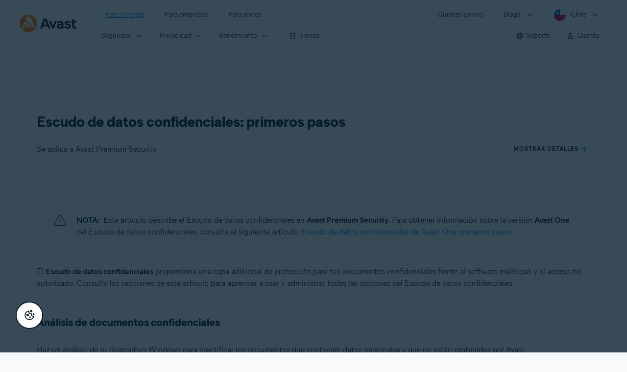

--- FILE ---
content_type: text/html;charset=UTF-8
request_url: https://support.avast.com/es-cl/article/41/?option=one
body_size: 52004
content:

<!DOCTYPE HTML>
<html lang="es" lang="es">
    <head>
<script src="/static/111213/js/perf/stub.js" type="text/javascript"></script><script src="/faces/a4j/g/3_3_3.Finalorg.ajax4jsf.javascript.AjaxScript?rel=1768675031000" type="text/javascript"></script><script src="/jslibrary/1752551382258/ui-sfdc-javascript-impl/SfdcCore.js" type="text/javascript"></script><script src="/jslibrary/1746634855258/sfdc/IframeThirdPartyContextLogging.js" type="text/javascript"></script><script src="/resource/1744102234000/avast_resources/js/jquery-3.6.1.min.js" type="text/javascript"></script><script src="/static/111213/js/picklist4.js" type="text/javascript"></script><script src="/jslibrary/1686615502258/sfdc/VFState.js" type="text/javascript"></script><link class="user" href="/resource/1744102234000/avast_resources/style/avast_css_core.min.css" rel="stylesheet" type="text/css" /><link class="user" href="/resource/1744102234000/avast_resources/style/avast_css_article.min.css" rel="stylesheet" type="text/css" /><link class="user" href="/resource/1748518006000/avast_automation_resources/css/header.css" rel="stylesheet" type="text/css" /><script src="/jslibrary/1647410351258/sfdc/NetworkTracking.js" type="text/javascript"></script><script>try{ NetworkTracking.init('/_ui/networks/tracking/NetworkTrackingServlet', 'network', '066b0000001WOan'); }catch(x){}try{ NetworkTracking.logPageView();}catch(x){}</script><script>(function(UITheme) {
    UITheme.getUITheme = function() { 
        return UserContext.uiTheme;
    };
}(window.UITheme = window.UITheme || {}));</script><meta HTTP-EQUIV="PRAGMA" CONTENT="NO-CACHE" />
<meta HTTP-EQUIV="Expires" content="Mon, 01 Jan 1990 12:00:00 GMT" />

        <link href="/resource/1631772097000/AVAST_fav_icon" rel="icon shortcut" /><span id="j_id0:j_id2:j_id3:j_id6">
       <script data-script-info="CHEQ Cookie Consent -- Brand: Avast -- Script Type: DEV" src="https://nexus.ensighten.com/symantec/avast_web/Bootstrap.js"></script></span>
    
    <script>
        window.sdl = window.sdl || [];

        window.addEventListener("error", function(e){
            sdl.push({
                system: {
                    error: {
                        code: "",
                        message: e.lineno + " (" + e.colno + ") - " + e.message,
                        type: "script",
                        description: e.filename
                    }
                },
                event: "system.error"
            });
        });
    </script>
    <script src="/resource/1744102234000/avast_resources/js/sdl.min.js"></script>
        <title>C&oacute;mo utilizar el Escudo de datos confidenciales | Avast</title>

    
    <script src="/resource/1744102234000/avast_resources/js/avast.min.js"></script>
    
    <script src="/resource/1713355349000/QualtricsJSAvast"></script>
    

    <meta content="text/html; charset=UTF-8" http-equiv="Content-Type" />
    <meta content="width=device-width, initial-scale=1.0" name="viewport" />
    <meta content="telephone=no" name="format-detection" />

    <meta content="Aprende a usar el Escudo de datos confidenciales en Avast Premium Security para Windows." name="description" />

    
    <meta content="HC-BQFzo6kzQvIaSeSqThgPgILFxvWov4MciSVYc9v0" name="google-site-verification" />

    
    <meta content="Escudo de datos confidenciales: primeros pasos | Soporte oficial de Avast" property="og:title" />
    <meta content="Aprende a usar el Escudo de datos confidenciales en Avast Premium Security para Windows." property="og:description" />
    <meta content="/resource/1744102234000/avast_resources/img/avast-logo-social.webp" property="og:image" />

    
        
    <meta content="default-src 'self'; script-src 'self' 'unsafe-eval' 'unsafe-inline' https://static.lightning.force.com/swe34/auraFW/javascript/ZzhjQmRxMXdrdzhvS0RJMG5qQVdxQTdEcXI0cnRHWU0zd2xrUnFaakQxNXc5LjMyMC4y/aura_prod.js https://b.static.lightning.force.com/swe2s.sfdc-cehfhs/auraFW/javascript/VFJhRGxfRlFsN29ySGg2SXFsaUZsQTFLcUUxeUY3ZVB6dE9hR0VheDVpb2cxMy4zMzU1NDQzMi4yNTE2NTgyNA/aura_prod.js https://b.static.lightning.force.com/swe2s.sfdc-cehfhs/auraFW/javascript/THl4S21tS3lfX1VPdk83d1ZYQXI4UUo4d1c2djVyVVc3NTc1a1lKNHV4S3cxMy4zMzU1NDQzMi4yNTE2NTgyNA/aura_prod.js  https://static.lightning.force.com/swe2s.sfdc-cehfhs/auraFW/javascript/c1ItM3NYNWFUOE5oQkUwZk1sYW1vQWg5TGxiTHU3MEQ5RnBMM0VzVXc1cmcxMS4zMjc2OC4z/aura_prod.js https://static.lightning.force.com/swe34.sfdc-cehfhs/auraFW/javascript/c1ItM3NYNWFUOE5oQkUwZk1sYW1vQWg5TGxiTHU3MEQ5RnBMM0VzVXc1cmcxMS4zMjc2OC4z/aura_prod.js https://static.lightning.force.com/swe34.sfdc-cehfhs/auraFW/javascript/eUNJbjV5czdoejBvRlA5OHpDU1dPd1pMVExBQkpJSlVFU29Ba3lmcUNLWlE5LjMyMC4y/aura_prod.js https://znb3hblkjhhpwrz9k-gendigital.siteintercept.qualtrics.com/ https://siteintercept.qualtrics.com/ https://*.salesforceliveagent.com/ https://*.ensighten.com/ https://static3.avast.com/  https://avast.my.site.com/ https://avast.my.salesforce-sites.com/ https://*.avast.com/ https://nortonlifelock.egain.cloud https://*.google-analytics.com   https://*.googletagmanager.com/ https://*.analytics-egain.com/ https://www.gstatic.com/ https://www.google.com     https://enable.customerjourney.com/ https://cdn.cookielaw.org/; object-src 'self' https://*.salesforceliveagent.com https://avast.my.site.com    https://avast.my.salesforce-sites.com https://*.avast.com; style-src 'self' 'unsafe-inline' https://*.salesforceliveagent.com https://avast.my.site.com https://avast.my.salesforce-sites.com https://*.avast.com; img-src 'self' data:  https://avast.file.force.com https://siteintercept.qualtrics.com/ https://*.salesforceliveagent.com https://avast.my.site.com https://avast.my.salesforce-sites.com https://*.avast.com https://cdn.cookielaw.org https://*.google-analytics.com https://*.googletagmanager.com https://www.google.com  https://*.google.com  https://*.google.ad  https://*.google.ae  https://*.google.com.af  https://*.google.com.ag  https://*.google.al  https://*.google.am  https://*.google.co.ao  https://*.google.com.ar  https://*.google.as  https://*.google.at  https://*.google.com.au  https://*.google.az  https://*.google.ba  https://*.google.com.bd  https://*.google.be  https://*.google.bf  https://*.google.bg  https://*.google.com.bh  https://*.google.bi  https://*.google.bj  https://*.google.com.bn  https://*.google.com.bo  https://*.google.com.br  https://*.google.bs  https://*.google.bt  https://*.google.co.bw  https://*.google.by  https://*.google.com.bz  https://*.google.ca  https://*.google.cd  https://*.google.cf  https://*.google.cg  https://*.google.ch  https://*.google.ci  https://*.google.co.ck  https://*.google.cl  https://*.google.cm  https://*.google.cn  https://*.google.com.co  https://*.google.co.cr  https://*.google.com.cu  https://*.google.cv  https://*.google.com.cy  https://*.google.cz  https://*.google.de  https://*.google.dj  https://*.google.dk  https://*.google.dm  https://*.google.com.do  https://*.google.dz  https://*.google.com.ec  https://*.google.ee  https://*.google.com.eg  https://*.google.es  https://*.google.com.et  https://*.google.fi  https://*.google.com.fj  https://*.google.fm  https://*.google.fr  https://*.google.ga  https://*.google.ge  https://*.google.gg  https://*.google.com.gh  https://*.google.com.gi  https://*.google.gl  https://*.google.gm  https://*.google.gr  https://*.google.com.gt  https://*.google.gy  https://*.google.com.hk  https://*.google.hn  https://*.google.hr  https://*.google.ht  https://*.google.hu  https://*.google.co.id  https://*.google.ie  https://*.google.co.il  https://*.google.im  https://*.google.co.in  https://*.google.iq  https://*.google.is  https://*.google.it  https://*.google.je  https://*.google.com.jm  https://*.google.jo  https://*.google.co.jp  https://*.google.co.ke  https://*.google.com.kh  https://*.google.ki  https://*.google.kg  https://*.google.co.kr  https://*.google.com.kw  https://*.google.kz  https://*.google.la  https://*.google.com.lb  https://*.google.li  https://*.google.lk  https://*.google.co.ls  https://*.google.lt  https://*.google.lu  https://*.google.lv  https://*.google.com.ly  https://*.google.co.ma  https://*.google.md  https://*.google.me  https://*.google.mg  https://*.google.mk  https://*.google.ml  https://*.google.com.mm  https://*.google.mn  https://*.google.com.mt  https://*.google.mu  https://*.google.mv  https://*.google.mw  https://*.google.com.mx  https://*.google.com.my  https://*.google.co.mz  https://*.google.com.na  https://*.google.com.ng  https://*.google.com.ni  https://*.google.ne  https://*.google.nl  https://*.google.no  https://*.google.com.np  https://*.google.nr  https://*.google.nu  https://*.google.co.nz  https://*.google.com.om  https://*.google.com.pa  https://*.google.com.pe  https://*.google.com.pg  https://*.google.com.ph  https://*.google.com.pk  https://*.google.pl  https://*.google.pn  https://*.google.com.pr  https://*.google.ps  https://*.google.pt  https://*.google.com.py  https://*.google.com.qa  https://*.google.ro  https://*.google.ru  https://*.google.rw  https://*.google.com.sa  https://*.google.com.sb  https://*.google.sc  https://*.google.se  https://*.google.com.sg  https://*.google.sh  https://*.google.si  https://*.google.sk  https://*.google.com.sl  https://*.google.sn  https://*.google.so  https://*.google.sm  https://*.google.sr  https://*.google.st  https://*.google.com.sv  https://*.google.td  https://*.google.tg  https://*.google.co.th  https://*.google.com.tj  https://*.google.tl  https://*.google.tm  https://*.google.tn  https://*.google.to  https://*.google.com.tr  https://*.google.tt  https://*.google.com.tw  https://*.google.co.tz  https://*.google.com.ua  https://*.google.co.ug  https://*.google.co.uk  https://*.google.com.uy  https://*.google.co.uz  https://*.google.com.vc  https://*.google.co.ve  https://*.google.co.vi  https://*.google.com.vn  https://*.google.vu  https://*.google.ws  https://*.google.rs  https://*.google.co.za  https://*.google.co.zm  https://*.google.co.zw  https://*.google.cat; frame-src 'self' https://www.googletagmanager.com https://gendigital.qualtrics.com https://*.salesforceliveagent.com https://avast.my.site.com https://www.google.com https://avast.my.salesforce-sites.com https://*.avast.com https://*.avg.com https://www.gstatic.com/ https://*.g.doubleclick.net https://*.analytics.google.com https://www.google.com https://*.analytics-egain.com https://*.sandbox.my.salesforce-sites.com https://*.avast.com https://fonts.gstatic.com/;  connect-src 'self' https://siteintercept.qualtrics.com/ https://*.salesforceliveagent.com https://avast.my.site.com https://avast.my.salesforce-sites.com https://*.avast.com https://nortonlifelock.egain.cloud https://cdn.cookielaw.org https://*.ensighten.com https://*.google-analytics.com https://analytics.google.com https://*.analytics.google.com https://*.googletagmanager.com https://*.g.doubleclick.net https://www.google.com https://*.analytics-egain.com https://enable.customerjourney.com/  https://*.google.com https://*.google.ad  https://*.google.ae  https://*.google.com.af  https://*.google.com.ag  https://*.google.al  https://*.google.am  https://*.google.co.ao  https://*.google.com.ar  https://*.google.as  https://*.google.at  https://*.google.com.au  https://*.google.az  https://*.google.ba  https://*.google.com.bd  https://*.google.be  https://*.google.bf  https://*.google.bg  https://*.google.com.bh  https://*.google.bi  https://*.google.bj  https://*.google.com.bn  https://*.google.com.bo  https://*.google.com.br  https://*.google.bs  https://*.google.bt  https://*.google.co.bw  https://*.google.by  https://*.google.com.bz  https://*.google.ca  https://*.google.cd  https://*.google.cf  https://*.google.cg  https://*.google.ch  https://*.google.ci  https://*.google.co.ck  https://*.google.cl  https://*.google.cm  https://*.google.cn  https://*.google.com.co  https://*.google.co.cr  https://*.google.com.cu  https://*.google.cv  https://*.google.com.cy  https://*.google.cz  https://*.google.de  https://*.google.dj  https://*.google.dk  https://*.google.dm  https://*.google.com.do  https://*.google.dz  https://*.google.com.ec  https://*.google.ee  https://*.google.com.eg  https://*.google.es  https://*.google.com.et  https://*.google.fi  https://*.google.com.fj  https://*.google.fm  https://*.google.fr  https://*.google.ga  https://*.google.ge  https://*.google.gg  https://*.google.com.gh  https://*.google.com.gi  https://*.google.gl  https://*.google.gm  https://*.google.gr  https://*.google.com.gt  https://*.google.gy  https://*.google.com.hk  https://*.google.hn  https://*.google.hr  https://*.google.ht  https://*.google.hu  https://*.google.co.id  https://*.google.ie  https://*.google.co.il  https://*.google.im  https://*.google.co.in  https://*.google.iq  https://*.google.is  https://*.google.it  https://*.google.je  https://*.google.com.jm  https://*.google.jo  https://*.google.co.jp  https://*.google.co.ke  https://*.google.com.kh  https://*.google.ki  https://*.google.kg  https://*.google.co.kr  https://*.google.com.kw  https://*.google.kz  https://*.google.la  https://*.google.com.lb  https://*.google.li  https://*.google.lk  https://*.google.co.ls  https://*.google.lt  https://*.google.lu  https://*.google.lv  https://*.google.com.ly  https://*.google.co.ma  https://*.google.md  https://*.google.me  https://*.google.mg  https://*.google.mk  https://*.google.ml  https://*.google.com.mm  https://*.google.mn  https://*.google.com.mt  https://*.google.mu  https://*.google.mv  https://*.google.mw  https://*.google.com.mx  https://*.google.com.my  https://*.google.co.mz  https://*.google.com.na  https://*.google.com.ng  https://*.google.com.ni  https://*.google.ne  https://*.google.nl  https://*.google.no  https://*.google.com.np  https://*.google.nr  https://*.google.nu  https://*.google.co.nz  https://*.google.com.om  https://*.google.com.pa  https://*.google.com.pe  https://*.google.com.pg  https://*.google.com.ph  https://*.google.com.pk  https://*.google.pl  https://*.google.pn  https://*.google.com.pr  https://*.google.ps  https://*.google.pt  https://*.google.com.py  https://*.google.com.qa  https://*.google.ro  https://*.google.ru  https://*.google.rw  https://*.google.com.sa  https://*.google.com.sb  https://*.google.sc  https://*.google.se  https://*.google.com.sg  https://*.google.sh  https://*.google.si  https://*.google.sk  https://*.google.com.sl  https://*.google.sn  https://*.google.so  https://*.google.sm  https://*.google.sr  https://*.google.st  https://*.google.com.sv  https://*.google.td  https://*.google.tg  https://*.google.co.th  https://*.google.com.tj  https://*.google.tl  https://*.google.tm  https://*.google.tn  https://*.google.to  https://*.google.com.tr  https://*.google.tt  https://*.google.com.tw  https://*.google.co.tz  https://*.google.com.ua  https://*.google.co.ug  https://*.google.co.uk  https://*.google.com.uy  https://*.google.co.uz  https://*.google.com.vc  https://*.google.co.ve  https://*.google.co.vi  https://*.google.com.vn  https://*.google.vu  https://*.google.ws  https://*.google.rs  https://*.google.co.za  https://*.google.co.zm  https://*.google.co.zw  https://*.google.cat" http-equiv="Content-Security-Policy" />

    <link href="/resource/1631772097000/AVAST_fav_icon" rel="icon" type="image/svg+xml" />

    <meta content="HDvQENtB3klaadSqitR6HB5oN6t2gzFY-aT5vaRSdkQ" name="google-site-verification" />
        <link href="https://support.avast.com/es-cl/article/use-antivirus-sensitive-data-shield/" rel="canonical" />
                <link href="https://support.avast.com/en-us/article/use-antivirus-sensitive-data-shield/" hreflang="en-us" rel="alternate" />
                <link href="https://support.avast.com/en-ca/article/use-antivirus-sensitive-data-shield/" hreflang="en-ca" rel="alternate" />
                <link href="https://support.avast.com/en-gb/article/use-antivirus-sensitive-data-shield/" hreflang="en-gb" rel="alternate" />
                <link href="https://support.avast.com/en-au/article/use-antivirus-sensitive-data-shield/" hreflang="en-au" rel="alternate" />
                <link href="https://support.avast.com/en-za/article/use-antivirus-sensitive-data-shield/" hreflang="en-za" rel="alternate" />
                <link href="https://support.avast.com/en-ae/article/use-antivirus-sensitive-data-shield/" hreflang="en-ae" rel="alternate" />
                <link href="https://support.avast.com/en-id/article/use-antivirus-sensitive-data-shield/" hreflang="en-id" rel="alternate" />
                <link href="https://support.avast.com/en-in/article/use-antivirus-sensitive-data-shield/" hreflang="en-in" rel="alternate" />
                <link href="https://support.avast.com/en-my/article/use-antivirus-sensitive-data-shield/" hreflang="en-my" rel="alternate" />
                <link href="https://support.avast.com/en-nz/article/use-antivirus-sensitive-data-shield/" hreflang="en-nz" rel="alternate" />
                <link href="https://support.avast.com/en-ph/article/use-antivirus-sensitive-data-shield/" hreflang="en-ph" rel="alternate" />
                <link href="https://support.avast.com/en-sg/article/use-antivirus-sensitive-data-shield/" hreflang="en-sg" rel="alternate" />
                <link href="https://support.avast.com/fr-fr/article/use-antivirus-sensitive-data-shield/" hreflang="fr-fr" rel="alternate" />
                <link href="https://support.avast.com/fr-ca/article/use-antivirus-sensitive-data-shield/" hreflang="fr-ca" rel="alternate" />
                <link href="https://support.avast.com/fr-be/article/use-antivirus-sensitive-data-shield/" hreflang="fr-be" rel="alternate" />
                <link href="https://support.avast.com/fr-ch/article/use-antivirus-sensitive-data-shield/" hreflang="fr-ch" rel="alternate" />
                <link href="https://support.avast.com/cs-cz/article/use-antivirus-sensitive-data-shield/" hreflang="cs-cz" rel="alternate" />
                <link href="https://support.avast.com/cs-sk/article/use-antivirus-sensitive-data-shield/" hreflang="cs-sk" rel="alternate" />
                <link href="https://support.avast.com/de-de/article/use-antivirus-sensitive-data-shield/" hreflang="de-de" rel="alternate" />
                <link href="https://support.avast.com/de-ch/article/use-antivirus-sensitive-data-shield/" hreflang="de-ch" rel="alternate" />
                <link href="https://support.avast.com/es-es/article/use-antivirus-sensitive-data-shield/" hreflang="es-es" rel="alternate" />
                <link href="https://support.avast.com/es-ar/article/use-antivirus-sensitive-data-shield/" hreflang="es-ar" rel="alternate" />
                <link href="https://support.avast.com/es-cl/article/use-antivirus-sensitive-data-shield/" hreflang="es-cl" rel="alternate" />
                <link href="https://support.avast.com/es-co/article/use-antivirus-sensitive-data-shield/" hreflang="es-co" rel="alternate" />
                <link href="https://support.avast.com/es-us/article/use-antivirus-sensitive-data-shield/" hreflang="es-us" rel="alternate" />
                <link href="https://support.avast.com/es-mx/article/use-antivirus-sensitive-data-shield/" hreflang="es-mx" rel="alternate" />
                <link href="https://support.avast.com/it-it/article/use-antivirus-sensitive-data-shield/" hreflang="it-it" rel="alternate" />
                <link href="https://support.avast.com/ru-ru/article/use-antivirus-sensitive-data-shield/" hreflang="ru-ru" rel="alternate" />
                <link href="https://support.avast.com/ru-ua/article/use-antivirus-sensitive-data-shield/" hreflang="ru-ua" rel="alternate" />
                <link href="https://support.avast.com/ru-kz/article/use-antivirus-sensitive-data-shield/" hreflang="ru-kz" rel="alternate" />
                <link href="https://support.avast.com/nl-nl/article/use-antivirus-sensitive-data-shield/" hreflang="nl-nl" rel="alternate" />
                <link href="https://support.avast.com/nl-be/article/use-antivirus-sensitive-data-shield/" hreflang="nl-be" rel="alternate" />
                <link href="https://support.avast.com/pl-pl/article/use-antivirus-sensitive-data-shield/" hreflang="pl-pl" rel="alternate" />
                <link href="https://support.avast.com/pt-br/article/use-antivirus-sensitive-data-shield/" hreflang="pt-br" rel="alternate" />
                <link href="https://support.avast.com/pt-pt/article/use-antivirus-sensitive-data-shield/" hreflang="pt-pt" rel="alternate" />
                <link href="https://support.avast.com/ja-jp/article/use-antivirus-sensitive-data-shield/" hreflang="ja-jp" rel="alternate" />
            <link href="https://support.avast.com/en-us/article/use-antivirus-sensitive-data-shield/" hreflang="x-default" rel="alternate" />

    
    <link crossorigin="anonymous" href="https://www.google-analytics.com/" rel="preconnect" />
    <link crossorigin="anonymous" href="https://www.googletagmanager.com/" rel="preconnect" />

    
    <script>(function (w, d, s, l, i) {            
w[l] = w[l] || []; w[l].push({                
'gtm.start':
                    new Date().getTime(), event: 'gtm.js'            
}); var f = d.getElementsByTagName(s)[0],
                j = d.createElement(s), dl = l != 'dataLayer' ? '&l=' + l : ''; j.async = true; j.src =
                    'https://www.googletagmanager.com/gtm.js?id=' + i + dl; f.parentNode.insertBefore(j, f);
        })(window, document, 'script', 'sdl', 'GTM-WPC6R3K');</script>
    

    <script>
        sdl.push({
            session: {
                countryCode: "CL",
                secChUa: function () { return navigator.userAgentData !== undefined && navigator.userAgentData.brands.length > 0 ? navigator.userAgentData.brands : [] }(),
                platform: 'MAC_OS',
                mobile: 'false'
            },
            server: {
                provider: "Salesforce",
                platform: "web",
                env: "prod",
                dataCenter: "-",
                sdlVersion: "2021-05-05/v1"
            },
        });

        var a = new URLSearchParams(window.location.search)

        const kbParams = (function (data) {

            var result = 'no categories selected';
            try {

                if (Array.isArray(data) === false || data.length === 0) return ''; // Check if the received data is in array and if 
                const resultObj = {
                    'xm_journey': 'N/A',
                    'product': 'N/A',
                    'article_type': 'N/A',
                    'user_group': 'N/A'
                }; // default

                const dataCategories = {
                    'xm_journey': [],
                    'product': [],
                    'article_type': [],
                    'user_group': []
                }
                data.forEach(category => {

                    if (category.length < 2) return; // Ignore if first element is not 'Data Categories' or the array length is less
                    const key = category[0].toLowerCase().replace(/\s+/g, '_'); // Format key
                    category.shift()
                    dataCategories[key].push(category)
                });


                for (var cat in dataCategories) {

                    var firstCategory = ''
                    var br = 1
                    dataCategories[cat].forEach(dataCategory => {
                        if (br === 0) return
                        if (dataCategory.length === 1 || dataCategory.length === 2) {
                            if (dataCategory.length == 2) {
                                if (!firstCategory || (firstCategory && dataCategory[0].indexOf(firstCategory) > -1)) {
                                    resultObj[cat] = dataCategory.join(' > ')
                                    br = 0
                                }
                            } else {
                                firstCategory = dataCategory[0]
                                resultObj[cat] = dataCategory[0]
                            }
                        }

                    })
                }

                result = resultObj['xm_journey'] + '--' + resultObj['product'] + '--' + resultObj['article_type'] + '--' + resultObj['user_group'];
                return result;
            } catch (err) {
                return 'categorization failed'
            }


        })([['Product', 'Device Protection', 'Device Security'], ['XM Journey', 'Onboard & Use', 'Feature Usage'], ['Article Type', 'Instructional', 'Get started']])


        sdl.push({
            event: "screen",
            screen: {
                location: {
                    url: window.location.search ? function (a) {
                        for (var b = ["ASWPARAM", "aswparam", "_ga"], c = 0; c < b.length; c++) a["delete"](b[c]);
                        return window.location.host + window.location.pathname + "?" + a.toString()
                    }(a) : window.location.host + window.location.pathname,
                    woParams: window.location.host + window.location.pathname,
                    protocol: window.location.protocol.replace(":", ""),
                    path: window.location.pathname,
                    hostname: 'support.avast.com',
                    hash: window.location.hash,
                    params: window.location.search ? Object.fromEntries(a) : {}
                },
                locale: 'es-cl',
                screenCategory: 'support',
                title: document.title,
                type: 'support Article'.toLowerCase(),
                name: 'use-antivirus-sensitive-data-shield',
                lineOfBusiness: 'Consumer',
                screenId: '',
                kbCategories: {
                        brand: ''.includes(';')
                            ? ''.split(';').map(p => p.trim())
                            : [''],
                        userjourney: '',
                        platforms: ''.includes(';')
                            ? ''.split(';').map(p => p.trim())
                            : [''],
                        subscription: ''.includes(';')
                            ? ''.split(';').map(p => p.trim())
                            : [''],
                        "categories": kbParams
                }
            }
        });
        if (true) {
            function removeUnwantedParamsFromLink(a) {
                var b = window.location.hash,
                    c = new URL(a),
                    d = new URLSearchParams(c.search),
                    e = ["ASWPARAM", "aswparam", "_ga"];
                c.search = "";
                for (var f = c.toString().split("#")[0], g = 0; g < e.length; g++) d["delete"](e[g]);
                return f + "?" + d.toString() + b
            }

            window.addEventListener('DOMContentLoaded', (event) => {
                var elements = document.querySelectorAll('a.dl.external-link');
                for (var i = 0; i < elements.length; i++) {
                    elements[i].addEventListener('click', function (event) {
                        sdl.push({
                            "user": {
                                "download": {
                                    "products": [
                                        {
                                            campaign: '',
                                            campaignMarker: '',
                                            sku: '',
                                            maintenance: 0,
                                            seats: 1,
                                            quantity: 1,
                                            currencyCode: "USD",
                                            category: "Consumer",
                                            price: 0,
                                            tax: 0,
                                            brand: "avast",
                                            link: removeUnwantedParamsFromLink(event.target.href),
                                            offerType: "download",
                                            localPrice: 0,
                                            localTax: 0
                                        }
                                    ]
                                }
                            },
                            "event": "user.download.products"
                        });
                    });
                }
            });
        }
    </script>

    
    <script>
    /*! Declare GTM dataLayer */
    window.dataLayer = window.dataLayer || [];
    /*! Dimensions to dataLayer */
    dataLayer.push({
        'contentLocale': 'es-cl', // Replace with correct language locale
        'pageName': 'Avast Support',
        'contentGroup': '(other)',
  "articleProductCategory" : [ "Avast Omni", "Avast One", "Avast Premier" ],
  "articleType" : [ "Basic Usage" ]

    });
    </script>
        
    
    <script>(function(w,d,s,l,i){w[l]=w[l]||[];w[l].push({'gtm.start':
    new Date().getTime(),event:'gtm.js'});var f=d.getElementsByTagName(s)[0],
    j=d.createElement(s),dl=l!='dataLayer'?'&l='+l:'';j.async=true;j.src=
    'https://www.googletagmanager.com/gtm.js?id='+i+dl;f.parentNode.insertBefore(j,f);
    })(window,document,'script','dataLayer','GTM-K6Z7XWM');</script>
    

    <script type="application/ld+json">
        {
            "@context": "https://schema.org",
            "@type": "Organization",
            "url": "https://www.avast.com/",
            "logo": "/resource/1744102234000/avast_resources/img/avast-logo-social.webp"
        }
    </script>
     <body>
          <div id="ZN_b3HblKJHhPwrz9k"></div>
    </body>
        
        <link crossorigin="anonymous" href="https://static.avast.com" rel="preconnect" />
        
        <script src="/resource/1744102234000/avast_resources/js/article-scripts.min.js"></script>
    </head>
    <body class="es-cl first-menu-for-home">
<form id="j_id0:j_id40" name="j_id0:j_id40" method="post" action="/avast_article" enctype="application/x-www-form-urlencoded">
<input type="hidden" name="j_id0:j_id40" value="j_id0:j_id40" />
<script id="j_id0:j_id40:j_id41" type="text/javascript">anchorToCtrl=function(anchorParam){A4J.AJAX.Submit('j_id0:j_id40',null,{'similarityGroupingId':'j_id0:j_id40:j_id41','oncomplete':function(request,event,data){hideLoadingbarOnBackendIsDone();},'parameters':{'anchorParam':(typeof anchorParam!='undefined'&&anchorParam!=null)?anchorParam:'','j_id0:j_id40:j_id41':'j_id0:j_id40:j_id41'} } )};
</script><span id="j_id0:j_id40:dummyPanel"></span><div id="j_id0:j_id40:j_id502"></div>
</form><span id="ajax-view-state-page-container" style="display: none"><span id="ajax-view-state" style="display: none"><input type="hidden"  id="com.salesforce.visualforce.ViewState" name="com.salesforce.visualforce.ViewState" value="i:[base64]/5938Wf75s5onBXweQX29qH7ArLbcXutpKYEp1l/eXoYbwoPdgu5kv4iHDVAGkrClLL5QW8jkNp3ZryKabLO4bGp0/p6NRuih2jbOhNDqR/FC9JvTNp8EHrJWNXqbzaL0BifazutvDUVVzNqPxrIJUzYvGzOOKSwj7FtuOztXVmN0RceeRjvCt5apLomgyzxPuvGH3cLgzYi82dXubWw+klf8cnLYucb3Qt0XKspr2q2KIP53K1M58381Tet/ZP8s2uOMVLP/MNTW/QlyuOUiosxnL5XD42lbhQ3IutFO5UIGz3+p7qgAl67/eBbihqVmeoZ+0g64bo8UaFND0etlC0ZNIq2kdVZ8CLalpU8U3kUFljSrO0yP/d7dqjw6cR7c4W/VEBpsEJ3DVFZgmZAxzjO3pw3HapJLnu00K4lvUOrCg33zug1ViPJ3HX5gRI2FVH0/LTyq43M9iqO0vtb/rbrHWYqsJywY5N5dp+gQyOuOMNZ7MZBqYHcD8C642HvODuTcV4iogcbtIqv4JqF4PvAjaaT2Q60QKGm3Jmurh0JAL2Dw4DPRZSabwdDHvkjrcn5yk26uw7IkXG2XCVby6mEAHiRS64fyT/MGm3ok5veGwrzKSaulDgNi+22/[base64]/r9fPl59R35iJmFTi99i41yPMMURGnVVdPMFpVar3lMdxlskJxeZKsrvi/Am2XAKGDV3MfG2ag7mCx/kHZKWcyZhOf6Pmr3HWpLtELZe7HCSUCM0CRmrYoI+YvqVEFMcMaoZpDklPGep2aZYXlImXiWUXvhGLSqvu/Uaz4lDLGafDBfwBDN5GCphc4jmmHJ1LAKD03i9J1HnTP9AyUgfLINbdG8+16C1DfV+ngmahJCj0mgOD3Pap90ilT7OGIK+AdwwPsrziE9sjH7v99hlie1PLGu31z5jncwsXs2P1d8YgL6i69KTN8wQESVdJGHGtsEyfIVDRA14HZlhHnO4V4ouyuEkogSisTmd8lf/+6v9VWpBj3xwcJOZba+/HLiPGzq/i/6VykutKVN37xNflFpHyR/YA8u4+V+Zp6BbKG9aZuujJRo9/62uxusYScbHNUhi6Hdhb5YloYfhVvwYiu5odIHFeQjz3ZaL7ZiUBOZo2/G9lvTQn6WEbfoK9aOUI7KFVIRhfnB/AV/o5zVmR2aos8wDc2NxqAJUARWpsDzuFCZVU/XTGDkTUrJtRL+aDZbcesjC0joeLwmTHTr125si+wP1AwVlnFdbSxXbaSXYMQbhI4xQUTB5QqBHuL0w26MKFAQKav8FqSSMiZB1RvqE93CUx1swFAhrYLel+awXK31NKMpfCpGsSlgWLbBCNoUHQuvcJZoTRmAOy/9qQ5AJmEp6SQ5QHHekUjMvw/ZnsbVqSSW8qiategroJUOMU5STTbaPuhgMpMLx5P8cnQjREbHD1BJAM2T7dNhWD9bSmjEuTKEhWwgvrM9aFPex6PeqDmNB4OFQ/XwslyP9ejWOYhCqUnTKPwxV2/[base64]/x3wEuTmG7IiaBj2xEzJ6S1mUJFopna7x3UmiilZharpswAnyF1h/T7BiicNf3YYfhLrbuewFPeIj/nIfwWxCB9IRlNipbhfVmh3tqwZD7Ew0s5I60jpQ1moWWmJ/Z9hiYY5pBPBCoIEJWgNHlLHyNtFJclY25pZGoWgl1Nchv3oodW0zEtHCfxCLMuBLTEzYAS3wa1mOWq80Vuqq0O1i6HVza+FIPYiyGegDc0uC36CYQyowg3ihu41QPO32twqa/G7AktDAjiblEx6ffUyJEsYDb6O7LALC3nEjdl/93oOb6necrfSOO5NeSYncWc+QgF5PE61OcFaLg4V4Ez0l8mql2UjbmUG24LSOweR/Q5g/JvFKbl/dh0lA8Sqk/i61tzS93qV7jKRSOLtaoDLmKHpcz2+h7RwxxpMMDeOHVgKIaaDCB1oEvD/oNU86Lx0ry6g1Mk1bkMSGbjKwILDT8Zj+h7poz25GEFsPPvX5my1fG5z2siRLqPH3Vh7dNhmadCoRbWBG5qmk3ex3YiT1Q03YJ10wwrmBboSLVu7f/Te3JzBzbWES1peJ7VxJyRqKZEPodf5QIDigWUJb06dV2xy1V/MeBlMYVyDT59Tiy3F+LM59QW0PqjH45baofarYnj2MboquI2YAHHdsejO/ZYfCvVHBbc5QcEhJtiWU0B7eaciyyD4DRl1gxratCsRBiUvhv9K3RWdTY0nPVflbOQKMgWMXKQVXMPSWdMUB+m44yvKk/QIak7LinU85ovM4uXFTjL1CdSQvhaDz/iJ8FbJKq2LHQsHc9B9l5mopgqdPfB0praJSXVDxS2FuA54QWBp95SeCh+CibcA3Dz59TPZbVCWPHHmLDejtjqjWoRKDI8MiIhDrkfz+fx+WPpPd9pqELXbgRVyDFKk/T6JYlvqXaXA+Qi4jBtTdnS15ImHvSJ0A0TIQBZTSJuYOAGaAMjsXu2UzmwfVH37f7X103rHkWxcc1YZn+dItvohUTDXe8s30sDJ2UI9cCfVeYmzTKnbmcxcYuMvXmBQT4i0V/[base64]/rZmkewWXLpmXUAN1QdNrIbHddWKLVoaQvQf44e/jDBNkmib5Ex4VwXa5a1xSGkisuC4E07EjSqxqoQtNPRWwpH9oJ0BMPHmun2ValWxKhH/XCnTDFXB8crfTNUDhgODRjh8FRaLZnq+toEStSQGX+vFWHpitpxMiO0hwCM09Dw0cMFOccBgal+TqK7ZbhNfQiNV2CvrnIwmj+V/f41MHq3BA63MEn1ulYhMxrDhFdjM/mMK4r27X7tbxCXZfyJUMG0D9DABief3QrxSsaiReJOG7TYeFg+y/uvz+RCAvXmsAM+ShNaMtbMVkNpjqV/D/cr05lGxorT86y7dPXQ2oAiF+Ydq7m5I+DJT/DQZige+A4c5sw3jFIv+wrXRe+pddluLNEig+3zhcLHAW/HoXP/D02Z/ZEJcOinC6mw2Zj5Dz8HacPerd5GSHRPR+9TFDkmBrkZIX5Ly2zR6fzh826M7wAWgS8GgXKlEmIwW2ySgChk7HDlMgSQRvtBgUsZnjT/92lszEsNmNv4acOAPezgdJRKXffpDrBTPN49ecE5bH2pp/24oh1HZzwEm45sqVY0Y1uzdR6mhetjA9QSfE7pY6FotMzQ6nuUvX//XD4V9BLGDYvQFVb85Qp/CGl5flOQdslewx7ULwwIEWfodA+brKIhP9je6gcxA9hrwh3XJqRmFxOeg8nagy2qZUXS4Am5o1zutNYYxaVBlaZsy8aM/R+DQ8GRh4lnrUhN7QWuf/OwDOjNHY6U4mKHt+GUZK+HtqaZej9Vif56NmWFnDZ8eKU6wU4DyicdVUMBvIn6JfcvYWc7Kuk9JC9vUMRzEyYt+epAseJ5AUW4+ahzOkYa7kCVmKYAfmiUwWzYyonZflSm5PjUYyA7TG+KwVjBOXrRPn/SjIGA+WNXJJduWMQ+kQMDrUSdrRaivg74dGjBV9DFMif0/DpUcS+Ki7X5HFaiFGza8pP4AgSxVUqoNbsfh5p248Oj2uxb4Nth6zNkWXvw5ZVjv7hi0JJTrVcgDTaH1vDO8VFV9tUVGqBnonZOv2C0c328tjQYn+yE3JuJz9WTq2TDmt2rJszLllYI3xotIesv6GLdS4le/ekNsezRsDuK8Hw2JlQdAIYwU3t7cxQOKkTgj8updDTsVEqPl1+A2XAYwDWEQmtmhLwctfEF+6O6uYNE4buLJuOY3gIJPlZrdF+OI1sngdjusjfN9kzZebgFgekrymObV6xb0dIJ7K2Vl7+6PjccOtXjn7J+xFOMggQqbFCGEHmSdSkqtmzOrsANub5/gTDP9nMnnnvh3O7QUCa8qq+e1XZUW0uLcnjgkOjZOc7zNXLkOB7Isw+YsehWmOj5evx0aXJO5YLAAJguXGpRJtbRfkxT9bUC8d/YupcZH2XI8XtDIdRWIzhisGu47qKUeiYHLuE7c8N4T6Tva9j/ct/eklPI6K5rOHyncEa3pvKgNktdVZSV2YlR2C/8AkRGJvsVyDhjagUwiFeJPcS+Ugm1ctbLBJNb97H+RfRyvJefC/7mILvSUFBoYLBnVukUtaLlbU98ogpejVMM0REy9xx9UQK2hje6xFPxk8jsZeASdrvtgAUlb9RaSRX17haLeq0Fvf2F6/gYCaKYSbZSoEOSfKx/nEdGrOqqMpbskdpvlP8knAOEOeahrNlcmzCCwkfXo0R7gGxsNkPTvjbETEkhHse7Nvqe1DeklCGtL2OwVjr8R+kanlOAGzzNIFd3OkGuj1OuZMy/2eVSH4AWtAC+rnM+Ysqawj4iSYdW7NqaKApmJonpI4L3gbCVzCV9pmBmrVFuwVz6GbUuqlV9IHIWWxA6PUKeJX0PeADJ/[base64]/YGrCsQIQ+dZ/GhtgZBLiqFPfSrwjMzSc+T10LGZNPVSXQOodTQp55Yf71aQKEhXAW+OtS5AkRRaTRUebiNiVgCMM0rwP0PvAnSlJcT5X+enu7zZcjzWwrUes+2cMCX+sOWcZ5PRtzBgWtT32bAdZUtfcshXDFmcl6DbRpwBPWDKR55+C9HHaeNW/0RXcnMm0+TjBZcrHMl7fswdVMSlA3f3T1zMWXd4SS/pUdnXl9YdlyQfcxogG8BSekPFimJ1GK3zcgk0JTws/O7vxV9/Uik/ZRddkyec0lNzPbOu69/8vrWsfTJvgNPmZR8drSTUl1ByhGVTVsrH7MZ7xVhnUwYrTcBQYdHkxxVf+H6f+LSMgBnPjWMd/ry857ktQQ3RhAeIbGxCSIosc0/seKk6mFnjQEQvqS/sKbQPI8rBTW3ZV9RnkO3KdwUV3bHpbdScNCQvlyVd+SFUKUfMCJ/4+mRj/qF5M4DbQe5eaXMMlzOj857rRKYzqHL1wHbm6WVgtj17LQY9IbMMN5gtRhNe95aBC/8h2MMkOEKVVj+WVv6PZcJyz0gQ8MzqffsTh7sEr+xEdfKb1ES09L+Y4kjFDWPtR/[base64]/ccnHd3xxxYeeRIwyWSS0fhiJ6slA+KNNLp88aI1SjusFKhKZCurvZ8/IywQ1b+sBpIVYB6aqvoOo1RAbP5IfDZzyn+l/ZQcM3RZwDbtcHCaYRSHNLqk0kk1zuO8+LdQsXxgOwC/m9fxvVHD6NspvcCjiYeq+0l4x7l8cSJPaLJs6LE7avPfzCO/ReoLARO+Wof4qZCTY54b6HpJ4rfzyA+l8CtM0CuWYHgbtGQLFMJGGqq58cwzH35aY96Ht3oPObKnzWZIklwCydtI16/RchfxflOL+c9U/eBe2NXMa1Xxac1HKigF9LSN6rI0pShvGyiMzFrO/[base64]//wokdOMiGJ4WShCnH/rEowl2gMmWSVmD98o1ZAM8XYnkVYKqLOyxZ29y1VvG/[base64]/ar60MbKQowHyOB1GEdCUTJLHmUkNycePljcSAU0xI2DILX3Tk32vi12spWMaPBzurtgrMuFjEY9V9+cxuY1ND9G0c2xvoWGNbEApSUU4OpyS28kmiDZV0C+wo3ERF4+CVm/VtrRXabQR4okk0hElFj8VjpRWv6eISal8UF0axhyxn22bfFNKWAuK48d51cHXwxoQe8/jT3yq7tYQBGkdoN+mKFXoX/bseVh/[base64]/rv7QQsfmz4qeDODsVgOcgYGJK9VDj1IoeaQsQgoI+IVM/kS2ySDqMp6PZEp9g3+NWYsxm5nmcYk9iskrpZCLjhyMK55JlNEHuqKSoVDPOYtQ/hwA3+bCu7u0n7S/nQecnkpa/ACUji0s4FFJWf7jOE/vpa5pAg7JTDVC3dYeJy2skkhz1YIqSgImqKVcNhSr0/mI3fb0n0xEOGDpi3qPWSfDwxpQ8yKm5ZBL7c9qQ6+lMFmaOoH4AeVdmW0EGv6zKYG996kVJjEejL1/mB45n77eV+L69D2rbwxcz9ckNLOE4FmBBpuNQ39bSR5iCRjM4YsHQuUXFnuZeMLjTawYQKqOOpUGt7dkzvIMX1xosNw+tKzX3m4ZsT0dlPkZm/o8pdqmH2o8HlXmsSYdqXzaafg7lQpVrnugMTcxD8B7tMM4rC8Rcg0cPsq0UIIGdtwn8hU2cx5p5S2AOYzghmHiMT7IrKZLvZ6jBL5LZw3SjVA96Z9ZGE8VGabJfT0ONWJByCilZ8ay5ejpdp9RXaN3pRy+bIpVPO/SnJLjYRVz8xcDIeIJsvGkT2ycVYLuT6XeI6sGfaQ5w69hr4hS3qyVGWcP3vEDNVUleeRDEf4rlGjBAJ/OVvxhKeNBlu+EDQS3vy/PkFihtVzjy8igVavPRK4/y2wi4UDi/9qjPbnKUThen8Sr1G5lORWZGnEV0l14yN0IuCLqnH9sMICySRPR+tREj+rlTboC8gPwEMWMYahcH8aob9owRehBHynKbLvXAcxonjgQmvYstR5yHsub/pS1BrMPRkYYDQh7JVWGugDWf3QsGJVM+nLvAAfmdksOwDo1sQBuNo4q7LBUQ7WTieV3uXqsXC4KTJGyGHd8fLCwN87VKItVddLTHq9Mmj298Bt8HvNNZba5j7LSHLF/NyRFmhL5RAaZ+ItTDk0MLpPfNO27RRHmDACKK9iv2A1oS6+12dHRNQDSLO5xjFzswN+qznyW+zU/uaQQXxuiJDZG2xNPrOpnmaJgXcSw1qrER6FIFIxH55njtyWy1+dM4IqJ3+1JsOAhEzrsxgivhsuBes9wdHGKy9EXND/xTEP2UKgoJDR4Ze71DhPYbg2RdQo+BT/[base64]/XwB5g9hiqjyzfVF4LkyMSM+PzM4gtCGD4L3u28HsbWIG3dJb1L9uLLfpUBvKHMhfayxunGqnptleAJ+nhoU9FgVQLu1ZOn4QUiKbZss4MphvZ9/8nMS2xf3nc+iinSmxOGz6iZy3shSddZTwuDbfm8FYr8qf1MDpJ8OsZ1b844siT95ZOeNnb4y/vSOgYVTcaC5d2jbNg76UWJwubK5wRM6ngh8PundMLL9hjZMr3T/Y8Ayye+PfmTLiwJfKt5ED8dsNqZp5RiWL1hFdrTgcFBCma85a4szGs0WBA6OCIf6sek9URN3YL6WwLSs8hlzr/Dbo4BUmVe54AoHzCUytka6eCDm/y/XagBtV3wRKbKKBrx4nS15EGmx1Lo2YEDsWecup+M0mF0gnSkhgK5qt+8Cck8Uj3m34WFIEM23aNaOuZpowiyQ3Zf7MLfDhUB02I+DscEcXJRnSV5y9VqS5teEtsB/fa/YhOZSus+KrVsQgKHhjIwtV/yn70ncevuVek7OnMCj9doJTl3L/Sg+yAv4Nb9BnBorBXGzTN8yfCC+WGnV6xFUhMxS2XiQsToKTcSOA+40zd0BfRBli4Is5XvZz4jki/jN4L2g+CLCFukkK/MqqUdY6impJWs4No9i1OMuSKSkbC3PU9KiO4NGNI87RFvQxHIw0kq/hg1MLQ7NKk+/w2HARY7VeDvOjCG4aoJEz2V0M3iMj5VX5mTrIHzVYfr6NVFi/cCP+pXeThFlarc8iHP8nPDfJCNjK4VNKkRbT0GT4AUfJApituA585E6QiA/DBqlCBhVjREdNM7Uc21MIE5vRJCVX0pywRmqPf9tfE9P5/ABXgjZYM++yRFfbt150YN4TpsSbNgFNJxDV77mXWXbtOk79fCOerFdXzwY/P1DyW6F/IEAx528PugSL7EVQOFFAWpra+WVSNVTZuyJWauBuK/n4Jyls2k9knNOzc7PcQkiNP7ht8qc6NOM1X7V7tQVdWlsrwqQnGMvtugBm0b57p0f3qRuY4Nw3q02xTLW9Oat6LB3lxzZHgFImeSOCyTcqJSyhD+3M37Zb7b+Fpri11y6W7lTSMq0M3B71pxyx1v245NwrH3vLSqCU3/FifiN5bWxsmNNtZwS5FIeH8OJ+VwghTxht6j4nm5wCTGGrzhpnwb4BdYxVa9qNF9FKz8zlBsoritG5t/+tR6ArtHm5t8e4m6Oe97APX64aaMeVLF8wBKsL6F0dYkSl6VYhU4TLZypMvxA5xG3Me8Ds/XFVT++mBs1T0KF1nFMRh4SIFsTXgrzakvSeqH2f1PwoZA3Qa5ZqIJYG2brMyWp6D9do/C11EbeCpZaqOevZ4lqoqphy+wThavLcAvX8wJbpN0zS1SK7axF4pm8evUd86AialkF7mY/fRsVhLiVqOsJrRzcCt9bT1cq83cI2SMhQR4x/rMU3vCWl6WTlpmrdIdgqqmw2yD2wjZxC4Q/CbP0giUz1f4xv05Lovb1YYq91NZg7cBZ0CtB2YtgCpFfaFbd9EpdUvIUio19zZd0/H5nwijW+SzvYeu4yE1wXboxR7Ge2nxidNAYHfdFl2iHKjPH5y8+54vdK5+DqMYij2dsh73Xtm2AggodI/qMT/WRoIQgKGVivDsxUXMsdG/0W0nRXCeQSo4GDg2Hy4u2+LSvsuzeUnKgtq0RBHLjlY/Hgwx69dRHzOj3x1oqbqnc8NW77lgP8t4JqJnxTIrRJGvTOjZQgA6Liw6SONlMNu0QJJBy0J/1SdUj3zOP2qa6IdyU82973/RGlCPzf+iHYQlzKUj5uhcRz8hzwkVxiKm+wUQ0df9uBBugfl7DBWnoGgT38NOZ+OCqJZNmb5/4PvY403kx9oK1snLYu9uqYKgnJBuZbG8cKblSotB/[base64]/eie32eMLLfR5BxauIfCx6LPesC7wcUHiDodVGcuy7tANbzAX0yqpamzBH/H9jRMsgfSuJ8fm0U1++zK0k0Ylyh8ckcqzn4eET5qh1kyuQZdSS7ordXAjL/RVLS+rk4LemvImfo/5pGSgIQi6wHyZta/mEqbFLfCnUmJSMlnL8kKKjROtcHVVLq3QtFBAYsEDfV4RmhYCxJnssArAh0Z4u25VFSuzFDdLjnUbWLq8LYwMTB3kOBnKgET8shpUBEfIYA7m1CA5vxwdhziot70uZQCY7xTJOaXO/JvCjXhZP/N26Lsjc7vOB/eAKml59bHhOqzKkOI57HllLXKPjyCRDPd9EAriecLE5f6kAgwvnHoHxhlBu1tRJ7aRez/eSzDnLQbOhEsFIMuRgPtkUompHpAhDReQHq6EOf3Y9ADm+D5ESIyj7TPChunWXfTr/Wjz2LGHAIyFS1uq0RgppcujnwuzHR2YhnH7GB4WkIsaPJ4O9G3/XyKlDB/a1wd88vmcXs0M5Pp0IprP2OmBnfmMwTEhsIfLx6NxrwN/42KwW+j7UfCnTqgu8lo3K2rebkFX3AK/obI+i+goGYoE18bYFq5NzhBCkVPePI9ofPM5+kcT36vx/B+NkyY0S1oFGGKo3kr7SKIxnbSUUKWvUvP4GHsrtoOtZJml63VGdMI+URTsZz+0SThbBUchFjckTR7hwIzYz1CfV30cvn4l26qj6mBZnwD4SbXIpM5/cwd35HGhvZdW7JX2rvzFc4R3DyeNu4sXSohRrCQT3DVdnPLlJSuZllnOw+NojJWdhSxhVTFRYTUB1gRphxpUGkFBY8xsRh0MYBbkfUJ5yR5pGvpOtQ8tRv+67wDl4sVITpIzq4HY/LjDCkT0RwBubPnq+qGuAu/eNfDMovA+hMalk4Tr+oTHTbzd/sdbuK2Xtl4HnnssnFwdcbtCSeu6xmvOL0dhoLAE1g6efSf9j6UFAF8EA/hcJeb91fz/JIjUPJsHCEV3tIsrGjPo9BR4j/n/tgDN8Fxu0eH9iyCgjwwbs+e019pimLOLJuh40i07puQq0GAz5SbYT3iRK5ORuVxAdaKpCNANoGvej2cAQWwqEeuqZJASOi+KZ7qTK0OYP0Ea80ZfKmJKjPBJOFMQpalo+/9ANf16xfdeE9tfL4upOU9WJFLttCoHBLHBGN6r5OEvf+0/dAjpucWyzaA1HVIzWf2VQc21Nl3TRJpK6rAkfx64/Xs5amZj+IVTyGMPib8U8iju3eRs8ZF8rr4h4Qrq+3KhGeMPWd2ECuYn3Iby8/jLN31eNrE8GUHnX9ZTNcEfJ233flZOJ58mD5qVUUQROD7SlakVY5lf6ej1LnNhvlEIb/mIcaN2oEUIw9BmLT1NwoVOovvhGlymzkb7O09ZuR4RN5wuzxeJLvVELQUA6SmCmS37stUmX/RUG1BLEpTfQ86zhkyRlU3Co1hLfKu4X5jFR4kKwdHrMbqrF0AJDaqUF1Ys0WrEId/QD0gtnb40kPI76DZORR77v93fMpoPotD8qROQG9FSO5cxJFIt+mMA7CIvqsx9NHqz4oVWCNQ62S5mjbT4wGvsfKJW8Z7Ke6CCInXoXOP9lA80dLAmlwHRXepXEYEdrc+yugh5RGl9fb50HMqno7cpp8ZkQx+gwNXSumcZuW0OTxtH9AU48MhDmPAhLy2JOJ/eCe9v4EyREOjtGFwb8OeKvr75wDp0aHdIMJaX8SuaAIjz8aTzg90v7ieWiRIZvG7QEmd2d5pyGCXYlxZEu15P8HckEjGe/96MVgztDzmO6mkj3L4N5313+DpO/nLAd4aLgU4s4u+7fDzQlvbaKuVI42LxXYfQhajD1jwKMASagCbCMKUFxBdLx5dUkwcXzc+nblP/2w84MHZ4/hL8FPZfDwdJ6wc808PNNZEgZfIAA0USFPiTLK/EtRjRhN+afjOpQ1OmhQ5+xeLEPihLXkwPk1ebqDzZZOot+915Ko/d84x73wF8wP60wta2o0z0ujirkqIre3CT6jisKWvAFp+9Mon8zHrDL+txFlPMZmTx/dd01C/yRFTvyBp0LwX7+3EXaKM9LDbdIFfyDn6ewDKfBFxK+cUg63THV08wFlRp7r1BOdC3/4vioYCyolFxoLo2Ap6wW6l62DnOSvPUBWySzoiCDsyNKG/GX+B4WMqBqgGRtsBPlSEiNkaXYJKYySHdtMHUAIp6t4UxoUlUUswzuxlGseT976D+/2aPpwWQuKct5SaoG/g0R996K0NRwDKL8TU7iew8cGX/7Gdo4pJUkQiC55iji4edMjyD0oRfIDi/RdkzW0jhCjHhgGy30oyVBmYJSBF+CpUakvIDfM9s+xnuRGeYf12Ns5JLzoxCw2Selvso+pV7e5Gm8VDnMUy1JP/mPcElpTMf1GlaGAjCIafW/WTkkzApPTjlXy7Yd17kyqI/4tSdoZ3faW1jbjiRH8zWsb4Q742HSRDmSDmvz/HI/bCzy0X+u1GbNXIGf+b1QoNNMKk1WlNvSYFWwHjHgGnW5xuntamhbe0yXxMEO97DrkVLesumQ7Dm/UOX2IzGDMrxJ3UQT0i+dwF11KtbHODvqPmoXpqfgGdCgCXwIvm1sOXI0haiidiOTUb9UCXDS2hRzdO9G8pLXwQjLSS9VrrNLFmspKSqlOOMBGZiEQ/+JajjF3I7osFEMXncTlBbgd17aAseyFXVIFecv4l/7ZVALvF7GXbDpBfAAv/CKMLb/vsn7K4sBstc9V8VJQH8c0Q6NOquUBwm1VcpicYuqqX4tPXeKewRi21eJornsVc58numwL+Z0phx/9CbKfVB2Mpdn2645/8lUuhns/5VYpGCs/sOkWq9lhA1VMelNjLJy78BRjJ01Lq/oXPx/3EnusYT8gQi7C7SGp6NL/GR+j1X7WwogzSmPSRghGby0Y+2osW9cDGKUBa7GGNr7Hb67Gy5UoflNv0pZBOveY3gTC7VlRwIguqCf38K3XZroQs3zhZKc0I/M/M95oNQ7wv6N+A+LowUjQb4CP69IgHfAcGUKBgs3yEHbIJPYt3fGl/J+RU6KsvwNdrOjXGO0koS/oroNpfzJ29SygVwtMcB0YseumJz5Rz/8cg6p0bLHWIF5VTZyk7fHAo3y7qMxD71h7mQctEEN2eO2icd93ddr3dJWbUFo/8OT65CA/80XnK+NN0hJOkJl+Z8qQZHDMFrjOIrPYSkeUVi6GLPl/A8uHKZ58ioVzIYU0iHu9Ldw739TVH2VXC1o1lES0StUPUz4z240eTDSwX4ByhTArm4THktpR5lC5ORHpGtgwPKJJVKbT0TOCoYpBnZbRJ/Te9slm/AbxUTdZBUzpOU/5U+FafH4b26n3Ze2J8f1jZ+mj2JkelmhzLkVCthR1g/pXfrFmD9zCFHUrllcVT06Ktp4vUikr9CSSS77GyLCbOMlARinsQBQfM/RXl5z5gEWliDl76cI4eRY/yVumNDaUOc3J53EuXHUU57GpBGFsq6ge/c79wc0vYzAQtCto+jEEu/M6WglRCJ1UYM+Wd1cHkB8xR0yZo8UUuMjDNM36Wb95GBJ2lvSpdAE7jM/pw2gDiINalPBlpP/xN19IaOJoSmk2Cfs0P10n0tBKrRTG7Eqhqy7ja8evAs3cta3R94/ynqmoOdicA6dLurcC8Zm8/lizR7K5kWLuGEfQr9GdBqYJ0ks/2ut9M+KGsOfGM60VHTMWJ2RNcACEXF+JN0ELzm1VFNeTtMHkyAryIGKYzSQR+KVq82OlxGqL7x+xKMHc+L/mC1nMioTz88RMAVYDJ3F//iqbrngdo2oJhBZFbgwToxsCDqZkGuj+WaPjoxafDzfUKWH2WgfleyO7VIGIjXBJvUyjE8kCvpF70YA8uHANZ+Q5XwKceuJS6yG7DdT1Alc0rMScRLL/Wrb69Z+roQr5d/0boNsQrWsc9pyDdkeVjOIeEkdFZXVH471KxNJPCbwoPuQ5ED9ePIoWwIy/KT7tskMTrginAlXVFCDQJ4KMckdguPKO0QeBBjYu/ne0kx7lrXewSGTSG/M73s5mLBBTU87OflKAXNCxptlo+bmUsMD/sCz1L7If12pMgRs65C7TLHwE3XNjFl09dMydFlA5DmVbY16VkE2IybyOM6+jTkd8VXLinkfV/dADGsBEFHuj/AFHkdCW27290P+FjM1TR4SYqhY8A+J7iUJZjTk4G8HE5nEnV4gycQfNQmov+Hpk0fZeeGuR0SzzBq96DdZmOVQLfJKfxHqbrerX2rqDaYx2wbxPjJizTOXDu3POEiM2r0UXQmOs8RRagdbbvI/I5mw9jGPo02aP0NWpAg7aLCSPXMXlXX1yiNlwvzkIdS3ft4iDvWFEL7b8f+Ux2jJFqbc0g0Yk65O/mNAyfJfyoBQE5gTZEiqmFW4nAN2/bxQc4LVz9weCJqTM4O9JormIV2Phr1T5nKusZmgemgVPqPPQAD+HzquEVbZTPNtLVPiF0zaNPU/UNd8OZiIIPNzKHlljtU13Nw5SLjQONFdTqAx5jofMzeRaxyXt07oOLK6VaSdMGl6m3iWQH6FRBwq04cECO6/IT/7d1QuVOXLcEoc1feqs16H7C6V7nh9fy7S3xOEZuxO4awTrfRb4WTMSuI173+ptSSRUvZcU03VuZ0kEPj/KHl9lAOGi63lUQuEkArqCw9CPWuVOJDMc+Hr6yh6rjqDOoq/FSi1EKHoim/Uyn02fqQOntFt/zLeIU2QxGmXya0Pj1YMkGaPXZdLpXp3qecNrgBJM6ykucxiwY9/a9GZuaVwM1E+UPgJ+6Eq7dCg8gQA0MN+tI7bakC/4U3BguEK+wutet3I/diL+1nI5rJx0L8/2qRf/+/nZPb5CB4l+oCpaPaTVpjH/hjuU5bsBQRd0gZinku3LXKET6WhdbxguE/6wCup2oE5mnvPKO2CZVCNm8JLPyNquJaqCN3Vr3OQsBni6+hXzGcIF3iafzhGXv333U4YX5J9JS//KHERy+meyu0z1xUYFfLt+LnXNc+1Bl3AHLzdjjEFf56NYySK6YHD726TncySc3p9PSoqa7mA0mrQ7yS4QXWe1yVUHgPSNdGuYAR7HlPdwiQL2tEmxe4+whbvZiZZSzAECNjR4zLGmkBuXLVXJ/cPgTNozFYLc9Zzt1zgMOfaZcmNkziZbHmBt8pp4mjBVw9hTfGQhUHJ/LFQtyDfdAKIF6vLQhah57bkIYqcAWDK42Wytu/B3rhBvw7vM9YGLY4iigCb3hqZXHyrf0y9EJb3/dm2A1M0MX2RU6gOrsti+yvRzelOIaL3Rj8tg0MQ76r02wNer2PHtpkq6stip6ybuV4ftycBSMHfUEavp0GpDvDcXDgfekLhydtRrAH5x/7XWcRav5TEIHVFB1cds//swOrYuO4x8xGB1TzBz1YASn4ly99/YRAdGwps/jEsFJH2tJyUWRODshNYMU38loZi0z5pSpahmNuJ7MZ5LBQVAqeCKAV4heO35tB7VhXkJ5uGCUymiYSKagaHmkOqF7Vb9/jegAQIrVJEp0IrFa4IOuGC+MNCR5bNSsQ3Ry0Ron2C+5R/ckMPK2iR2okVF9txQpm4I1TeR6KoU22q4rJPxIuHp2jnPfzVFlB5lYO5bRa5b7Hrl/OwfAPZ3O6StW99whxxudQhoRE5xTLYtB13ea6zJTvShogeftvDjETiztemgEJ0m7izDKOm6Kav4nOmdzKlx/eQR1J4RnOkp1g8ayrOToN82TyFWkMKvflJVyF+yDYs+JYMkwsiNW4GcYb5mdeq81Q7sRjmhJLPKIcCtSyJzJXOUOSRKsBvPw7EAwBMGwUtxAeVJqSChfFduNcBpNAogGImMsDjLynxa4HtWVnV7ObGQSPlVI/o4Y//[base64]/K1kscHdyzjgwVOU/N4r6TiaBbmoOnz/xtw/1dCMXbkgx0sn8QNrlgxdWfQFclozU4kjtcI81hLRyC/eErASjhSJdum3vHBiEFDRMNRhKP6kzesoycqxfJTJiUsmIOvMId/7vrTfINgRKnhs38tH0n3sNaJYSDb3REm24hLFb4mTcb0hlXy8K3kTZ59wO97k2iIjbhCDjjLwGmuJ1icvATp59WHrTrOi9z145F2lXPQdfHQpnuHrk1eBXuUNkhqg75ngCQMI5Fm4nxFP7/TXReqwKHdRw6BWAuBW/RQS8pjhdQaZzS4LWOvoRzqoPRIhFn3YAaoN/z8vHU3LESloR0p6XnUj6109CpvwwmsOdxMgg+i3m/lN6Llm+5BBl8BO63+bOtILdoZyJ4PqA12nJTonQxVBL0fgEsn7kI1AFqHZxoliXaQ1QcNWTx52eBR1/[base64]/5PzC4vzxNnOQ54tzltO0gK7WEFrgH2K9PwfiohxryZNr8YLK4jAnqNOBO5ibtmBelxBKhNw8j1zdIjZbUnSAsfg44/OgxlXoP8v77C8scnhWmB+VByPW4NVoqZ3OeUlg5PBsNHbvBbALaYctrLoBARiZPqCKtxQpYrnuLK7IB7zJjQdOW1SjBYh0bIB435FhCLABtfArnLZ9oKm3O8EE5Sd17vaDtZLBo0/4JjuExzZjkOrqQffXATZ8VOKK/0LvCIuf5vf2/UrZayPx5j6bCW4hu4CcFV7Acn3V4SZ6iYmjP7srXwVTdDviwi4yAwB71mDpHqP3sQDJHULb6kpWSTZC8BYviVp7d/icpgwLelqEi1INpXlaQ/Hugnk/g2xAA1op9MisxmshqH8A8csoYXVs52rH7zazQaEb294YxNPG9jv2Jbz6LMCBaaGUHGqIRdCqprwVnI8oFzO5ys8FyRRYeOa85d/GjZD3s1sXEy9p+hmU4mk0It32q76nf8cPUOx/1f+3JUuVN/xgfLky0Nv3Ha2Tr3n+8IST76zJtBwvpAfbKiWmlkr56dMkU7EzOobACOv4biVOELDcAt6frgOOzzhv0CZvzcWUgbCj8YIfrABU8DvQH0Wwmaqud92TCssn5ElBHkaQld/X4imUegh24j51JXYrM4Y7y7uSfRHSjvXtPBtXzuDGstKlAe51Aeb/JmldHhNkh6phAHvSMujrmSJpHw2HAX1Nv1X3mOk/[base64]/GbgGmQXMJSLOgbT6sUzcLEeK97CBcc+HTcq0+pYVPogLnVA3Dv3awx0Zr5uiWHR3MoUHmN4iUsfaN9HBmDEWGjG/+irkCPu9hWnWVubQ/E+I2qy83GEyycw5HZzW+Ff5793ZA9iFKaELNYDxS/[base64]/P5aS+5O+rprsw9Ywa3/R1M2cb714ERwBdVB62uJG8NwiP3XMgUb1Hf86cJ+PFtdlOl4Z+U42hDSrG85Fhf8Gqafi6yQSJfeHJPba7tbvnZhQ1MOJE/FeVymmV+aPINj7NkDVkiGnNr214t52aA0YBdwYNUhzhsb3/WgfMEBMyM6iVhM97zmVU/ziRbP3h/IOskZ2lcvBvVFFq+m9lHhPUto7Lb3nKYVI5Bsub1MK9T9L/eqlBfpgrdsKnEZq8ckCaig4bA9pVXC1MkqS05f8Mx4dJXQOZcdgODgMnt2U6wuyBzcYo0l6iwyuZY1bru6CPeHfeoUgQy24LCtxkcIICALmWBXCkwBOcBbTJ8DBiwE3gUIRWkFrA2MPK4aaq7dLO2EgyZ5yduRPHoJjY1l/4Cop6rz1OBEbw0Kf0XsAmf+uMs6hLT2VZj0uXGYJIGX8Ej9eVGbgpz+x0yNKZcUysUgM9iuto14oDJiIeEqJBljMYzTJP+TTObkzegJn6C8nTOjTfntp+FJo5o+mCMDsu2FvbS8gfLO0OYziSmcBU+LoNhok6+u7bWq/2fu8TR666YVheZzS0m8ldEK4X5/[base64]/Y4jLXsUhv4meFTYtRv7nLRca+GeaiQFHheFky877I7MwwPhLmhzuecZBhs1MYQDi+z1gP4/LNMD2G0vTV+boXY8agad+5Dy6KjXxeAlDtLwFHbZ8bZ7YjP7A+WszgL60YOYB7Xh/JSEuZ6JLQxvg395BRZFIrCZ+aaZCAQMMB/tqfUSaJXt5nQ3F1FhsSio6oO0W2r6gujMGEYTcVWs9hVAWKOWCSSq959eCzD8nqaWcEdpWfmsmmePzN2/iN5zChY7ymu/pia5XV/hWBuUtCFKu/ONtk5eb8I4PRIwGg5ISfBo89swnPqkKcAq0s3a0FVtqtMabtXtYeJYdHQ1/ZCT5lcUr3FTcWIs/TNR2kltC9o4WDUVx53DU6E//4GS1tSwPoLkgmUtTag70p84EwKvnt2NS7cTNuW7ptXjhb2F88jorS0od6K0Hl8KIEmlLNm2O0HA+9022fB21+CnwLikJrDpTczbwKTyYSqExx0y2Jtt3rUoLNsoBNQHSKpLAqFPPR48QI4HPnvpZAY2KXTtfmUJa8wyGmiEZn1NN+XCaRVUc5CVfTEiF/[base64]/CNlgdKHWZNcf7APUX5N6q585apv91gBYLdEkYY2yzUFgmUOq9d4JFNS8hpiSvQfl3etlI0zRsduwxb9mv9Vkkh3McvWBgiwcVX1fv5Q+L9O3Sqw+fq+ijJev83o1wcXBRxco8M9scsT/BuCi5ntsc6QmWSWMWqJcYptF5dWV+zzuoeSuLlSswewq58Q0yddZadOvLNRD69cBy2ta+41980QJqUyUQjz7yjdZrd3haF71Nl57iUB4b17xGauT0Uw2viFSzExIO6ieM12yRKnljw99Irtc9uHfZW7Ifl5YBoPmewxAUrDOLhmCE+ioqt8y07B6ZV0XkuCJ/y2s5ivNM/RG2+plg14RN3XJh0FlF/ko4cKeMiE1QPQfCkf0UE+UjV79BAjtXN4HKEVlrM0A6g8iJPnb437csgDu3taexmvFnim/NwDDRJslXoW25K6hteW/IjYbX1WD3HBYPuoHq+6e95Ef7BCH7KhmzIMqpb92eBrD5TvsG4VhF0beggMlL9UdJVCItIw8Evk2j7PJbZ9rZGqp5jTbb5zjr+huLsawGwlbXOZu+tqUn0ywxGkIzfQKL8QI2/9J82NttQyBbOsLetRvNVxerCVdLoFVrVP3FZ3HlegWDkciab73WY2DyKr3ug/k9ic+v7K2kB+v09KskihGe5BFTaN65g8qxA3Qxh54te3QcjPNd1jFZ+Avrc+7yn0ymWVLD+6COH6CbFx+j6XK7/ZHAiFqHM9AmiNj9Cvxesk5tSpfbfrapk+/fTZ6JatDQJKrKBHUeg/R/BUfZ88hJIwAxMkWYaPG0P/r0QHBA1voLuepeeb/zWdgXuqRZuMO7V9KKPlkkyYp3mxSOBe8BpDVlTcbl1/q0+0CTNk6y5+/GcypeTJG8Rvaq6HwkFXWOwOZkfoXgv+TxOyQ9XlWYkTEczuRBbVbKdJFluwQYqPSzmogJQrTu4KUps/WnIzeZNOqDo+mxNj4AvNHw5hMlyEDfXu5oJr10bu5ImFtfwDi4WkyZ4GiOfssEG1yuPrEy93TdA+FNeaSQv0JxR4ItAPEiYsMc00Nfl3pQtaNmIvW6p9zGRN2R34SsreBT0WcUwv8PCWSWmB/PxsmW0n+M9RcJyxVMyf2VSsx/qb6o5dMfOt4G5jG17kilpBIKmh9PxLZguWa0eVNuL3K8o5XgpFkZq34F9exFSjPjknoBj0NE/jSKUBYwPKDgFLoavwhH53tZvtZf4AVWRjUYGNPZJfXBCXRBI2FTmwHHet7i+wxHQfTHR4JXYvbjZm4MpjYhjl/3rkj7eLL/4JdHb9HT3f0JzhDBRyu//FknxHNjNEsiDw732/liqR8B5HhmckxE9sHbjYZoIVO3O1GgZPkTwjcDkn61So9UWaxGw+5jXGfVBwBUApOHCb6W0NpUjsV100IWNx79tg0XaDbXk/kPCwA0lwp9mJN7qeQDlSbhsr7iu6PQ/8EorODhT9zCdumYglQj6QkHDpac11qiR/Q2xDRGxLfKqQr5jXXnYqmDck/ySFQgG4UnMKT5Hr6ILlHtpeF58rmUcDQg/IrsarQjfFXb8ZmNGDsNIerfD8VWoP05nzPTJr+DylX8nOtbR6UVMZN9tN4HzIV7IEarI6aSgm6kYVQzwU4Z7fJGRiR2ktqlxXmZsATPmiXaJBUK24pOrT86PA7590+n9c9yHFbuEQuPmcx4wnnL/ghnYXgBHvo92onA5Vha9Sw7DT5bvP12y4ZZgzmuMTGRHgpiaebhc05S4JCQ76m3nED2FnHNkikVuD37bLohE32chSu5UmNdyQs+7SYgHaJOjuzIKDa3v+6zCkleuiPsgOYJrDFlgKmJrnCuDsX+mOhUHMcICG/SPq4+HthP//h4BPauuDczx8rA0Id4vvLM7Ecqmar2nCQTuqOb/m3AXIqyJEECcQMs1O1NvJ4ACQzPqSCJbk4tgm9xJMWtzn6VXQo/LcdeIEiVdhbYhxRRRjnFeG+XI7UVnKB+l6P+48UvxGh9ICzpW9Zq80Qie8AV8SZi2VsK5dUlRekA1WVSQoY0v8zaxJ6v2eI2TJ5HEWh6mPnvfY9HFOQ/cSelFGCodmHOrZeuznwCb067sUWIYET9pZqXzzL9RpWAMuo8T4a7fh49+I81Jb2VrijwuhEdeImqK2xRmlkFb724n9/YHXyZY/9XhL7A34tNcvDV1WinCVgXVUq4gKSPuHyrpEcH5H/sNjnB9zYJtquyMHEdy+N9pAF6zbEMjecIzhFRcnJwDEvKb1m+S02uC0LD11eWy0XrR9/r0a6e55asjPCo+KojE6hGLuPVjdKY6/iRdsVQavLZDxOy+2oUrsXF7rMzww6leVZ7CIhVxG5o6MUt6YhGjbD/0SFBV3HjMEuARydsk8LvnYGrJPJrJeSLmjsHgkHjALHr9pAe6TnbUVsYMR3eMKz5lExjN+Rq8D0tG6z82c7zWVaA1a8tLSgBDvxZgTwzIue7FyGc+Vi7DX4iMXCghLoyvZWu767JoU/Z6sg9UNSzCx1qSW9VV4n0FpZjMSZ4YK00w7gAJWEnb2p4Frf+Gu5trxRkme+fmSSJ8MtCdTMhR89AmiGZ901w28NwieyjjBnYYbuks9l/wmC6bOlUK5NwecQ0+A7ZRRMk5DAGyWnYA1mrL2x9sH25bY4TjahNxALoOa+TT+UrQH4MVdv2zrlVE6qiGnRHgGTxuJAtNEErbZH+c3CMi2icIAT+pnVfLaXWu177KLxzoaPyaKyGPwTW+/uASgm79TkRRkqiljiEKlW0mFfjbPtSzI0MDe0CRZBuUUx+nOm0pMj9JXeu2/UMr+rYeT9LRBKrKnNShpaTL4bSBQ8WWtq+Ub3FADdl1Wc9OIMZLYtTVrNgx+MyyLF9ghZo1xMHVTc7T/uW+D7xIUa/83NkeeANNNq1G/ujhqSuk52yFCkOqZ8rAHw6Hcd/0JB8ERc1Uld+Ogcvg8UA03ePsSA+goZAqJEvodcVIkqAY22ifAH7p2krUIxNhf5/f9lRFpvPsqWENBWJ0Sfp6NJi/nsBsYd8YxdSbJ8o+A+NT9cchH/2E9fjCgw1fMhrxaBU3n/VQjPEjK0lqCqOY+osdrbYBw2rh5gbJaDKOSPjFkstiIkZv/Riv9nC2PiN3NBXA3+5wYE58XhDzLy+3ioHHqAu7NpzUukOqwowyRh3ny/0IDqYbFUs3U6GVKGeP0gsZv9LipaVkS+GYl3qrbiANb9u5pyc5kz/OwyJYFc61DmEa+1RO/GQEYDRLyIhXp96n/pZSlo7prANVMUi7Bot1ELi2bxuqd+FhINVvkSqubeYHXznPM/UXSjczU1Y4+23OIgYJxebveBmFjIrMOhBIl7IavF20zlSg9uIze2OccdkoI+PJFbuVcUG6lKUbGold3EX70hWtYLtbd/FN0O+Fz+HskQc2/O33g8QAt4ZVrmssiinCyMZ/IraNCV60dxdGg/2Rov9gHe7Ctxlw+aEPY6MQy26/BEcbY/n4sg1I5gj6Y3DQCAlwmbEw5f8St+vbYjV7vdLdm9IO+0aq3s+1ml1qWLkFKH5GzdWDhRRy1HTcSh2Eoq7OoWyBt1aSlFwf3VLqn1SF70NSm/CiAntX+47IwFav6bK+pxOz572E0HJIpmw9W4/jdWKtpGLelQeOogQac+h1LM/0nvWmfdPZxbfMb1ZkfGeT232i0DC0f0BoQwR90KLYQGVtV4DwFmRKoTKrM4L+SFcOmmjiiLoSlPTfiTxvo+6cxiOfSyMn+kaEVEvGpN5szQA01B/CeGhnmC2VdyvL2fCLOS8BscGyzeUhyDB1Bi9i3NHzCVLZY4Pobg3D+gI2di943yCCHFhqPDdf+ZH/DnJei8FcYRjwo9goHxJZ54h+o1I+tGhkTC2oyf4qvKOmWMla0OoPm/a5hNotLB7qfLiDChmHs/CTJbyNBuW2Q1bfzREFVOjXliO80Dwn/0gSojXyyMwMLhkyXN3IPvvtbruOoZP6Zdv8xfrMS8N1koIORtfINNIOjejeQjwo5JUC/c2cbTrsHSVpLZumTjThTM7RJo5oTqh4n0QxPrn/YcQaVkrVtg8Gic4LwIps3hTBiGQ0kfnGnquuhIwZF2C5QJfAVGRc5b+AC8giqJGU4iQy4SvYPC29Xwq2XQ3fqezkT+mhO56GYnwfaHzaPstS/[base64]/068GZYKPPph+F12JMuX8+w2DJJUOmOmiXcFv2QCCAUoU7ULI5zTvYDcuD80szREPVLE3XZZeVS3RTR7lygKtcm4Hus2fOShhBtHFEUXyJ2g+08h++t9mXudDfspCDylMrmXMk70MUlvhD5l+fDxQjNcehATRzqw74hLEz/sxdM1rV9IWDEZZy5+5DxoBrX8BpdXMjDdDsAfuJhsknMUCF9dxHYw72BTuvYs2SGvo7Y/qApSViaI2/g1qR2ft8DdkVraVKByxhmd+qNxtn5E1oHmFLKKn2v1QkbMSQ0Q1Zj95C8PO0pE4wEwS5Tg9/tJhFL2qLhxfNmvHTqS/DGUmyhLRvhFZy2IU0JLiXf+/cnnt6US/ZqT2Frn/wFeow11q8GpiqcavvaAHJDLHaJI5jTMTeF6XQ8HQXGiQ8haEvJXuWR641FDk4KVgu2nwccbjEh/F0vNZ1IVeHtBloZXpKUIsdBhplZhhjkLfn/jmpknouL1oZESG11hxd+/y75nEDFUcNBnXnFrkIkE9SOEjd7TyVyqJQq8KcWp1Bz7v9YE9Nc5yVQYk5QAIswYAlYOFIFIMQFBgRFZ2ItNdb16ufK6h9703wTtylSJokL9I2SdElZHWMxDmO4KJbx57IHCRnAlQqWvuYczAoiQT+iFm0V4Bm8nbdJ3OFo/V+4KRB3YgYaUnfk+HoDaNY/ppCjrKBWZkZAg4mGDIdo/g9e0k8vCGr7y7w1s1C+kYqAVxrTalHFZ8q+IKiWjN2ZaZGjXQ5Yxiq5I6X0t9F7atlQi2a4X7asDEhTBwe8bUYA3dskUQBZi8dwn3Twlggxr5+epdtee1kXuOZ8esfWmu/re3nYsbp61RiPal6vPQG6SYs0Vn504z9BCEJYnRDv9TY3nBUhS4iDh7e82SZ+ZVRlgRk8igpvMKXGt7PfA/GRu+24JPT93PsLOiNut0+CMI/HJI20kM/0wAllC4406v6t8ju9ihvm4LbkE1u7jS0110b6J/9XAxdoutdqocpGld4xlde6y7NbdcqsJdfRmVMckn+zAJ8dfaQNpe4LhPn0rLHJNA6Xr3j05FJaOmUho3mMiIGfLRXaIM/s5iJ7/Ts4YDGUklxyUblgSS/wLK69U0WjKoqFDjNvGZkcCKrNwrHb3t2yl8ts2Zw1oPrL0YPUdqKoSek7pYyBFkE8LZyjm/[base64]/TIxTXWeLN5COln9Jr64hfwtMQQM6KEQEKpCIjONHr5FSvoXTJBJfgcvnxCgDSZK7GR2cdy2GEkP3AFaYhZsQPgP0mbV+FCwVQjvuxF4qpK3X0WICMgdy9baRFNDmHkNoWtRIhhr9FQZAblBFtVWjxNlL9qaQuqgwY0xo/2VhhBHKlfHa1AsIKQIFQmXxWRffgiENfQ15whGXhKn5t0GBLWMkYKBuMOngyKRoPfzlRpmbO+CxmovUwz4Hgm1zepVQp6VN/OMR654/08REW/yJPTm0NfBMeyFxGa/Yz3FlWvd79upvjmHGYP2Fu9UD2nRH5oC/ctudsAhtbku3tHJcaUxrsHXndamfTBlpj1q5mgZW0WWoKou4EAfa1z4AZ4tiErjL6Faeh1R9x/QT+51y56qJ1pokFZCbfSuBPHME0mJTNxorb6ZEzs31zBhxdj7bwteUWvpHehO3SuZmWkyTKm3hbV/DX7YsHL/k4tHw0KkBpIk/DHXyHExE091yv8tD8KQL9j1NSfzC9R1vxqQ/Mq2Agg4d9ALKGrZhkfvvMOrEoKXtlSuPMyhMRGnmx3hxjWnm7Ty/[base64]/yB8Bm/hxUNZMqJxBxz8QhvZZ/NESpo4mLLnfI2UX3AKZrgR+gLHOl4njWdKWTWVtX2t7buvNpKNAbUvipsAyDVbUXmFOYvbCT7U7kBhlmhVReywbr5MybFYnsC4l6c0+lk29AUGL80FxED6UO8f5yj4WrsB+CxOkHNU8OaVHaw5SkGenI0yCfFSefdetrIa7A/+v3lAZ1L40kuMMcI/eGJWY3l+BZehoHIVTTO4E9uP3nBOXjnVkHz3KZnqSYuYC/cPNZIUl2E4gALmwROR4BKAD9Nv1Ryie9D6w2W7rqf+dOvOfORDGZ5EAiw2CCknhySpTXNSNT0MiPzO/3UWiXIh2OtfEPWA3bCp6LNLmdxyseL8EK1bn/bPg4CISG+qRNYSAqeoDDWgxbFXaXPxI0TmahaMT7vWoQMe6sQ0Jtj7R+/laVzfhjReWe2gJDQMpU4I40op/5+KpraI5vkh83+5HpuqVCMv6rootKoIDwQjKaIn1wd7p53/LNWAE/J9G4RABfB1RDZCXsBaK7006/OD1s9LmfC9NV5vRMSpsGavYTmog2Y2nA6OoILYHzOz4uG9eZrCPCE6ZhIyoZWDsSf5ruBV42Um0Ame15vHWI+1n8g2DHAsS/[base64]/5d8/EjdT825n+xD3ix8VupQmzsa4tDz9NL61qLiG6jG4XSBKgCy0wAHdOgflyDZP3JYEXu8aGUyZGCtcWAGh/nnHvQq660dvyY7GXZU3cZGV80KXYh+A2iJoYIktwXfkoBfRewd+H/q2VsA1IbZdvmtG4jwA4hflKNTmaQXydfQgV/mM8Py5xTyKl5PRubLwdmZSo4GmsDTeYMDhEnvarTm3L2SSgH788ODTMDDMQVnfCfP5QnyBir4axQqTYAx+KbTdX6silaScDbiPCgkoEoHEKzELbLve+9W0Iuc7QgLjn76ZkP86EImrsJKNmTx5effgR4TSi0U84rwLUkhBeAF0S9s0UOxX5tdsKMoVPIhbyJy/47eYAUgFQmMVB6/fwoIrOfy0IdKEoNUAOdgwtyEaFfpYdLcQBue4JWxzG1rn/baJM8/vEjj3pYjrpYcAb+NVUSXiSCPchTRGhz9Be58YgU24IH7HNaaYTn1NMpX1OAQS8v2/QqPjXawX/[base64]/[base64]/yz8ujaf2U7nPmskRJ2JNjsNXr7Hs6nCHiYiymvFZohFQxtcNEXItboe+z34cb/4+dFglx2YqsSeJsMYzf+RacR+bPo3l4na5OvxGU/AdULwjHJkOs7nLMv8NOdah1iIRVbUOdJTttLwp3FhfIPkVEVCPf9p3erQTt4jHpP8wtjvG8x51/JrGFAX8vNwO0OQ3T+ZWz1ccX0YIxkHmacEbqA7O1IpBkVjOzr44PFtjOTU8M/jctJJsikA0h+V7F2UEZIvvw0GxKf5c4QeQGoRq2Sy6PNoR+auJfaf023hMwNIhoZVorKD25t736SLWL6SBB0TspdEmvn4xaS2TUjkjBadzIOUJGIdcOkZZFImyh+row2ioOj7TPmemOfp2Ve1GJyQaujsnmakIQGDrYSrJGmeNqtxvN/PXBk3vETZnNmgY30AMQzv2bRvLvYENoG2tQxISQEX0vKpwesJYrjEIzPfDWppdRodwQkqoj7/OnbILcW9HuKXtXDzHvJgcKuBY7IrdVwYYaCQMS6ObYHIvma8EmG7p2KBVd1QtkaFMYaOBFl9dPtVy5HDyXrt/YpOff7YWXb86/u7kI9VhJPLu6cUmM46DdtDJLhldGFbJQtxapsAviu2DtNHr6MFS37uMZ5jgUSLtqn2tSx0wLJ2ynyniufH8JmO1X5FrNxvfsrguh5IokE8jiDDnInpi6trH/jILtG8szJDL+Sp4tepe4hOpYOnZBjmBQyvKmRjJ/cYGwIacGoWfqqv/+734YvRwH0L4f/Y5cyC/oE72zLcbaN1sbLYPIEhUb5W1hY55+EcZWU/w01TN5jvVy2PIkwzMCF8IwL6lUKi9O3WjUevRtnVns90EFNipn0ph+BDdt2sZQnGif3dbZQ6hPcX03upTBek/9E/OPxMI8yEbCv4zeYVxhrurWVFeJAYbceaekwFFNvLWFNX2vFbKV1eq1GQne/6ctMLoLvr7aOYk2q6DfS9jumDg61sLx7s13wuBj2nfWOXorEdFABUt9SVl3u7AdhHpKy0ljlRzJ/KFAg2Kl2TFEeFkKfo/sOmih46uWXZ9XI64NFfAYxOHWPO1rgjl20eCxVYJwyrpEzBYZNL8Ch/wpO3Fr3Mud6oQqWRWRqUZRsXQnK4C2zvNHp9IrXemnTH4Zc2IxjKVNaSp8xKRpVQWB5oUOqCxa3p/xEIWoNhoTOYF/pkj1fNy5dDMqlDqntcoDzeF+OKuwN+95JpKihtXlULa2BJOwSciy/IPBjrznIQN9nN14X0qZgs/4RHtD4FdnnIxsa6yLdg9nnSbamY/o/1tPTakAVJ/cEfZ8lgYgLTV7s+zQtnDWmZlYJpVbdP0MM6tHfaD0iUy4XJwM5piU4i/oKlOzrhQPcqrs+7obxTT3j3w5gDU/FSi41sEUliLGYu23hB02RC2ztTBj39i3ggfTVwIjuo0WvYahNMXZGEfdbjOhrHzqigMtbJJi+wL/QtMmHlwZwXSEEHVCug+h3O0xZwsQp7XedgHrX1VlsDqMnckBrT+qg7tip4PcAlgsfwReQcEggBW6q+fWFEGy7Ivf0lJw9/4G1pQs+9yw5q+xe1jSolY69TuXAMDACx7dCnP/tCKHfb3DtPSvGdmhDV4lbagWfIqNeaQVxGf4AYF4VOfzKueDMAtAI1eMbEFkkQDFNmdyDhL9SM3PXWzMz67KaIJ9aszriobZI84yutTAN3VsF9HWLpUzY+jCo/TTNdMJgV/2GM1YO8qksJQ5+wd8WYiuQ2yw9wPep5h3CrQLgxe+0v8QWnva10bp/iO6Cu+q911QDQjPR6gnphoRj1oDlmy9OR/7m242OBUgnZ6rIpgXRCsGoRL79LIwg2T1O5MYiOUucOWEqXSaosKW7ThGq0udll6u/hZR7plvExnsML6ppK1/6rfzHp+YmdritVtg98c35YWmh1xfZlOE36lIbGlJEFhJkuu5j+iDV+CcnUh4MFditCi+CCPT2lUC2wk13+Ownle5V25S9iDQXGpN6ng3so6ezmgB53q24bZd85+XPfSE81c00wDzk7pGMq7K03xxOg3k9vaChmWq67SjFK9/45VWZq6u3e4vr5h4RvwU6HDaK7DuDKZaXnf+ky7pg2zZ5ei0PkVWtSMxckviuUrqzCssGGucOYohzdv08Gtv8lDlC8VOcErbgZyEMtNx8O2UXL0IgSF/DawnHNfPw3wvHvbvJRO21nKCQZN3wyMj5Wwyx1PRELJgceh62D8eNxpOg53+nauYsqf/L1DitYRtb9GFbORuvADlabnOdKd1gA8XWor0kZW4vHutO6iQ4d5zlDENShBXvHoiOqBGzu7UoxNnUaBVs8EADlGh0O4lZ1F+8JtIO+R7sJNwpzBnbdADukB5sBc2GiwW29XVjE0/ggOrD9en/eZmMAxFFwKBTVwAR3TMqijU83cLQ8Xwil3auIJYnE4AVziZiVXmN2ib7MAZDQFPWOvJjMazWaaOD6S2bhBkw0Dj1LZXXaWiGSnWUXki4B00psJaYYT9Fkd/DGeljLpDxt67qZPqLWP/OFSZ57zAiWm1t7wSYPZfCvbQKG0c7FlyFLgR0V9zWp8O/cW1t0ViEo4b5BMaoIyrpAJVDhrLhizIiUPrEVXr/2uIYzXEpaQFH85vks7VsdQ/ObqfU4gkzfLO3Kno/z5fVl8uWxWhUsrjaKn6kNr8VTK8VC2GNqqzyrm5kr+N3Cq24txew6jKTXDSAR5hWmSFqX/BSpv4GRHCvPSftk31hnT+5djXnb5L/TCjoQ/zhnRe9D0t88JXW3B7D2tgjV71sMrtOawKEa9wCU8LG0doFiErPqs5t7M7N+kacOLODRwOnRKLZnQUZrDrlIceVP3X+Msbc9o6uuk9FdajQAFqw6doXpLeZL+melyH7fc1HPcPB0/fcw3IHo9qq5jJa3pjK7Fwjo012VWz5z+NVbj0l5vmvuewoE0dF53Tb9tmKrhwvptC0VW95hBiXCknC3W5Do8t5rfEy47z/hJkri5PDzqBnDzfPGYEUmcDej0+ZGKwBmqv+qZuQlME8BiMBQwMTmEqcc9KNidX1wiMuiMQS56TqmdSW9ZwRRv75jdFHwi88YISHE+zFgsTMxhkB9YqXHuLwACmbeMHophd5vq2weRgglvsMaJHOcO8EWYt53sgZuRDWQ/WWqduksUqp0VZi5WCbD0mf7rgSY8L7iESzqWLs6a09TUjc37Ajzl6ZHNpPHI6pU17YvXATjRwKbmYj86rsyN49bOEcpTWzOp7X6NVOIrc155ahGNQLCT5By57r6CHSecckscgCGfj8C/Dh4TPUweY/t6LrrQGgRhCoMjA9sPxEEctpvHSqQWtQYPNKiUXkk7eCcpSj1RBDwOviaribL1kGe9JK3bFapYPIkb38NomLgDbbKETVz8qbFBqnzgNOGZZTIxRZw4LtxTFikXq+MgiKOxRoCetbxxpkfvu/km5y1vYruEdVslnF74W1gjKYmuix477w17DmxjEeCOdm8kaef8zR7GuEhNojR4UEC2sNBo5TiKYj072ryuVSS/zW+Awo1JsShYKIRBSXzz435SlSbv0gjb2jCxPUoD6igiRDV4NPXSOW3nJZYetMpivyp3TVkVi1hpt8B/mlH9J9e4ZLPLPMwg6wSWYqxMm+jYOrDj9I8j5kVdL9UuwljYDX0rG2KVQdOuwli8VLA9f90b2e24IRnd5nSJiA1CT2pX5jpWfP5S68b9QiiWGrTj+WOpMU3GMILUTJtNGWHNWDdOwkwAc+zyheH+JqwcVfbsYlpsIhd999MZV/KqnQCyO4v/I+wTwdp3ZERjCknXCni5Pp7NhaFaBNYj2fY0D3/XVB0vKmuSA6ZJzFxJSOLpovENK5wZP2LM+X4X03z2F3+nksP9t1B7Qr34wiyZVCVpUtxx1HF5vPwIcqt27GQG/tsDIwbXHyMJAai/LhP/A6lx2s0CZ5G4/VtCk6D+wRGrgxEaT7OMJjZ9BTh31vrWKOINpEaI9LBnJHGdJTZoiXl5KsjpjdfWivMtxjDtG8XRlFvgiF3bvA9jHTQggNW7wkvQKrWmMVFjq7e0uI30YHymU3iBHQlHLlAYOI2MJeshCgWhj4fn//[base64]/6efpR/Il+kvvX87NBzTKDbSuJMDnr9SBAB5N3WRM2c7GqgqQLgWYZWshbGmeKfWiyG9zXTP6EUkDNTgkszBmve2phN3EE+fSJnDmgqZSPyuP31ymRFuMMvOwrFcbSytWAPHysHg+lJVpG0UAJ4MxmEz+Hup7mkpeud0M/MhPuKYz4lVXt02uxNwlVPt0Adulheaw5f/JuN3nsDXjTx9Bv34FZM4TJWGr/svefI3LIsIu/nct3qhSnkyhgEO/seIkMnwofc2KCyaSVgHfPysTHxHRJwlVuE/FrRdfYlxq7LD+Luwg5jXqN+MxG3LcgHrfe/ISABqLrX6hQFgWOWOuDekcwmuNMyAMiTADoBnbXUTOF00no6hAfsXTKD00ZiNyANar+HcofKcwbPe4LbGjKMwXaKhkS0RWEXpo4/s0SJMVMzK+1iNyvgU8CFcIaLQLRwy2SsUig9qwSBbxH2+ml0+8lYJF4fqgdyd2MquhRlMcnHpi6MbxY6OYIjRHJdzGjGeeNVmVx9lp0YRkjWASFJbtx7ogzJECkbJP28IdvAm3aPgZCn163MbtvM9r+6ndAL2l0UNKLyg4Hg3WyJHR9via1oy/bmS4bjQ/nEKX1PS6/Xb5dFbywk5cjirSnbh99Jh3/SXwbIGIR6ZB5fW3QQ4YNqX/FyVBKv9VlLEf3LMsngBMrhQ/b7I+UIvquhnolCioNDupkMQuvxUve5ay8rN+brIAX5xsGyQprxa/GCxjn27Ws/tTWXA8jjhYW/J0Q54cV3hbZXSCvMs0CULfP6OURYuN9CdSYgfcvkTjIszV1CwUcw/mReY0h5cj9CbjKpn9jfuWWH8K/gYdtWnmnFTQQ1tZmKfLL81Jd7uq6Mg/zTYqJzKLndL636bDEHdlEYbcsFjSJxO6U9SsCOYgzLPCCDblfx81g=" /><input type="hidden"  id="com.salesforce.visualforce.ViewStateVersion" name="com.salesforce.visualforce.ViewStateVersion" value="202601171837110000" /><input type="hidden"  id="com.salesforce.visualforce.ViewStateMAC" name="com.salesforce.visualforce.ViewStateMAC" value="[base64]" /></span></span>
    <div class="page-container">
    
    <noscript><iframe height="0" src="https://www.googletagmanager.com/ns.html?id=GTM-K6Z7XWM" style="display:none;visibility:hidden" width="0"></iframe></noscript>
    

    
    <script>fetch("https://www.avast.com/client-info.js?fetch=true").then(r=>r.text()).then(r=>{try
    {let t=JSON.parse(r);window.sdl=window.sdl||[],window.sdl.push(t)}
    catch(e){console.error("parse error:",e)}}).catch(r=>console.error("fetch error:",r));</script><span id="j_id0:j_id44:j_id45:j_id51" style="display: none;"></span><span id="j_id0:j_id44:j_id45:j_id54" style="display: none;"></span><span id="j_id0:j_id44:j_id45:j_id57" style="display: none;"></span><span id="j_id0:j_id44:j_id45:j_id60" style="display: none;"></span><span id="j_id0:j_id44:j_id45:j_id63" style="display: none;"></span><span id="j_id0:j_id44:j_id45:j_id66" style="display: none;"></span><span id="j_id0:j_id44:j_id45:j_id69" style="display: none;"></span><span id="j_id0:j_id44:j_id45:j_id72" style="display: none;"></span><span id="j_id0:j_id44:j_id45:j_id75" style="display: none;"></span><span id="j_id0:j_id44:j_id45:j_id78" style="display: none;"></span><span id="j_id0:j_id44:j_id45:j_id81" style="display: none;"></span><span id="j_id0:j_id44:j_id45:j_id84" style="display: none;"></span><span id="j_id0:j_id44:j_id45:j_id87" style="display: none;"></span><span id="j_id0:j_id44:j_id45:j_id90" style="display: none;"></span><span id="j_id0:j_id44:j_id45:j_id93" style="display: none;"></span><span id="j_id0:j_id44:j_id45:j_id96" style="display: none;"></span><span id="j_id0:j_id44:j_id45:j_id99" style="display: none;"></span><span id="j_id0:j_id44:j_id45:j_id102" style="display: none;"></span>




	<div class="navigation-mobile-overlay"></div>
	<header class="js-navigation-bootstrap header relative default web js-navigation-oo-19798 navigation-oo-19798" data-cmp-name="cmp-header">
		<div class="header-wrap">
			<div class="avast-logo">
				<a data-cta="logo" data-role="Nav:TopLink" href="//www.avast.com/es-cl/index" target="_parent" title="Inicio">
					<img alt="Avast" height="36" src="/resource/1748518006000/avast_automation_resources/img/avast-logo-default.svg?orgId=00Db0000000Z3Sf" width="116" />
				</a>
			</div>

			<a class="reader-only" href="#main-content">Skip to main content</a>

			<button aria-label="Open or close navigation menu" class="js-toggle-menu hidden-desktop toggle-menu  bi-nav-menu" data-nav-mobile-toggle="open">
				<span>Cerrar</span>
			</button>
			<nav>

				<div class="first-menu">
					<ul class="side" role="menubar">
						<li class="item for-home bi-nav-menu" data-bi-nav="Home" data-first-menu="for-home" role="none">
							<a class="category for-home hidden-mobile" data-cta="home" data-role="Nav:TopLink" href="//www.avast.com/es-cl/index" role="menuitem" tabindex="0">Para el hogar</a>
							<span class="category hidden-desktop">Para el hogar</span>
							<span class="text hidden-desktop">Productos para la protecci&oacute;n de PC y tel&eacute;fonos m&oacute;viles</span>
						</li>
						<li class="item for-business bi-nav-menu" data-bi-nav="Business" data-first-menu="for-business" role="none">
							<a class="category for-business hidden-mobile" data-cta="business" data-role="Nav:TopLink" href="//www.avast.com/es-cl/business" role="menuitem" tabindex="0">Para empresas</a>
							<span class="category hidden-desktop">Para empresas</span>
							<span class="text hidden-desktop">Proteja su negocio con Avast</span>
						</li>
						<li class="item for-partners bi-nav-menu" data-bi-nav="Partners" data-first-menu="for-partners" role="none">
							<a class="category for-partners hidden-mobile" data-cta="partners" data-role="Nav:TopLink" href="//www.avast.com/es-cl/partners" role="menuitem" tabindex="0">Para socios</a>
							<span class="category hidden-desktop">Para socios</span>
							<span class="text hidden-desktop">As&oacute;ciese con Avast e impulse su negocio</span>
						</li>
					</ul>
					<ul class="side" role="menubar">
						<li class="item about-us bi-nav-menu" data-bi-nav="About" data-first-menu="about-us" role="none">
							<a class="category about-us hidden-mobile" data-cta="about" data-role="Nav:TopLink" href="//www.avast.com/es-cl/about" role="menuitem" tabindex="0">Qui&eacute;nes somos</a>
							<span class="category hidden-desktop" role="menuitem">Qui&eacute;nes somos</span>
							<span class="text hidden-desktop">Empleo, medios, contacto</span>
						</li>
						<li class="js-blogs item blogs arrow bi-nav-menu" data-bi-nav="Blogs" role="none">
							<span class="category" role="menuitem" tabindex="0">Blogs</span>
							<span class="text hidden-desktop">Academia, Blog, Decoded, Foro</span>
						</li>

						<li class="item region arrow es-cl js-language-selector-trigger bi-nav-menu" data-bi-nav="Regions" data-first-menu="regions" role="none">
							<a aria-label="Chile opens dialog" class="with-flag category" role="menuitem" tabindex="0">Chile</a>
						</li>
					</ul>
				</div>




				<div class="second-menu for-home">
					<div class="js-back mobile back">Para el hogar</div>

					<ul class="side" role="menubar">

						<li data-second-menu="security" role="none">
							<span aria-controls="security" aria-expanded="false" class="subcategory security arrow" role="menuitem" tabindex="0">Seguridad</span>

							<div class="third-menu security" id="navigation-security" role="menu">
								<ul class="block-products">
									<li class="product">

										<a class="content-windows" data-cta="homeSecurity" data-role="Nav:MenuItem" href="//www.avast.com/es-cl/free-antivirus-download">
											<div class="name mobile-link">


												<div class="product-icon box small" data-cmp-name="cmp-product-icon">
													<img fetchpriority="low" src="/resource/1748518006000/avast_automation_resources/img/product-icon-32x32-free_white.svg?orgId=00Db0000000Z3Sf" />
												</div>
												<div class="product-name">Free Antivirus</div>
											</div>

											<div class="os win mac android ios">
												<div class="icon icon-16-win img-win" data-cmp-name="cmp-icon" role="img">
												</div>
												<div class="icon icon-16-mac img-mac" data-cmp-name="cmp-icon" role="img">
												</div>
												<div class="icon icon-16-android img-android" data-cmp-name="cmp-icon" role="img">
												</div>
												<div class="icon icon-16-ios img-ios" data-cmp-name="cmp-icon" role="img">
												</div>
												<div class="icon icon-16-win img-win-smb" data-cmp-name="cmp-icon" role="img">
												</div>
												<div class="icon icon-16-mac img-mac-smb" data-cmp-name="cmp-icon" role="img">
												</div>
												<div class="icon icon-16-server img-servers-smb" data-cmp-name="cmp-icon" role="img">
												</div>
												<div class="icon icon-16-linux img-linux-smb" data-cmp-name="cmp-icon" role="img">
												</div>
												<div class="icon icon-16-android img-android-smb" data-cmp-name="cmp-icon" role="img">
												</div>
												<div class="icon icon-16-ios img-ios-smb" data-cmp-name="cmp-icon" role="img">
												</div>
											</div>
											<div class="description">Protecci&oacute;n b&aacute;sica para todos tus dispositivos</div>
										</a>

										<a class="content-mac" data-cta="homeSecurity" data-role="Nav:MenuItem" href="//www.avast.com/es-cl/free-mac-security">
											<div class="name mobile-link">


												<div class="product-icon box small" data-cmp-name="cmp-product-icon">
													<img fetchpriority="low" src="/resource/1748518006000/avast_automation_resources/img/product-icon-32x32-free_white.svg?orgId=00Db0000000Z3Sf" />
												</div>
												<div class="product-name">Free Antivirus</div>
											</div>

											<div class="os win mac android ios">
												<div class="icon icon-16-win img-win" data-cmp-name="cmp-icon" role="img">
												</div>
												<div class="icon icon-16-mac img-mac" data-cmp-name="cmp-icon" role="img">
												</div>
												<div class="icon icon-16-android img-android" data-cmp-name="cmp-icon" role="img">
												</div>
												<div class="icon icon-16-ios img-ios" data-cmp-name="cmp-icon" role="img">
												</div>
												<div class="icon icon-16-win img-win-smb" data-cmp-name="cmp-icon" role="img">
												</div>
												<div class="icon icon-16-mac img-mac-smb" data-cmp-name="cmp-icon" role="img">
												</div>
												<div class="icon icon-16-server img-servers-smb" data-cmp-name="cmp-icon" role="img">
												</div>
												<div class="icon icon-16-linux img-linux-smb" data-cmp-name="cmp-icon" role="img">
												</div>
												<div class="icon icon-16-android img-android-smb" data-cmp-name="cmp-icon" role="img">
												</div>
												<div class="icon icon-16-ios img-ios-smb" data-cmp-name="cmp-icon" role="img">
												</div>
											</div>
											<div class="description">Protecci&oacute;n b&aacute;sica para todos tus dispositivos</div>
										</a>

										<a class="content-android" data-cta="homeSecurity" data-role="Nav:MenuItem" href="//www.avast.com/es-cl/free-mobile-security">
											<div class="name mobile-link">


												<div class="product-icon box small" data-cmp-name="cmp-product-icon">
													<img fetchpriority="low" src="/resource/1748518006000/avast_automation_resources/img/product-icon-32x32-free_white.svg?orgId=00Db0000000Z3Sf" />
												</div>
												<div class="product-name">Free Antivirus</div>
											</div>

											<div class="os win mac android ios">
												<div class="icon icon-16-win img-win" data-cmp-name="cmp-icon" role="img">
												</div>
												<div class="icon icon-16-mac img-mac" data-cmp-name="cmp-icon" role="img">
												</div>
												<div class="icon icon-16-android img-android" data-cmp-name="cmp-icon" role="img">
												</div>
												<div class="icon icon-16-ios img-ios" data-cmp-name="cmp-icon" role="img">
												</div>
												<div class="icon icon-16-win img-win-smb" data-cmp-name="cmp-icon" role="img">
												</div>
												<div class="icon icon-16-mac img-mac-smb" data-cmp-name="cmp-icon" role="img">
												</div>
												<div class="icon icon-16-server img-servers-smb" data-cmp-name="cmp-icon" role="img">
												</div>
												<div class="icon icon-16-linux img-linux-smb" data-cmp-name="cmp-icon" role="img">
												</div>
												<div class="icon icon-16-android img-android-smb" data-cmp-name="cmp-icon" role="img">
												</div>
												<div class="icon icon-16-ios img-ios-smb" data-cmp-name="cmp-icon" role="img">
												</div>
											</div>
											<div class="description">Protecci&oacute;n b&aacute;sica para todos tus dispositivos</div>
										</a>

										<a class="content-ios" data-cta="homeSecurity" data-role="Nav:MenuItem" href="//www.avast.com/es-cl/free-ios-security">
											<div class="name mobile-link">


												<div class="product-icon box small" data-cmp-name="cmp-product-icon">
													<img fetchpriority="low" src="/resource/1748518006000/avast_automation_resources/img/product-icon-32x32-free_white.svg?orgId=00Db0000000Z3Sf" />
												</div>
												<div class="product-name">Free Antivirus</div>
											</div>

											<div class="os win mac android ios">
												<div class="icon icon-16-win img-win" data-cmp-name="cmp-icon" role="img">
												</div>
												<div class="icon icon-16-mac img-mac" data-cmp-name="cmp-icon" role="img">
												</div>
												<div class="icon icon-16-android img-android" data-cmp-name="cmp-icon" role="img">
												</div>
												<div class="icon icon-16-ios img-ios" data-cmp-name="cmp-icon" role="img">
												</div>
												<div class="icon icon-16-win img-win-smb" data-cmp-name="cmp-icon" role="img">
												</div>
												<div class="icon icon-16-mac img-mac-smb" data-cmp-name="cmp-icon" role="img">
												</div>
												<div class="icon icon-16-server img-servers-smb" data-cmp-name="cmp-icon" role="img">
												</div>
												<div class="icon icon-16-linux img-linux-smb" data-cmp-name="cmp-icon" role="img">
												</div>
												<div class="icon icon-16-android img-android-smb" data-cmp-name="cmp-icon" role="img">
												</div>
												<div class="icon icon-16-ios img-ios-smb" data-cmp-name="cmp-icon" role="img">
												</div>
											</div>
											<div class="description">Protecci&oacute;n b&aacute;sica para todos tus dispositivos</div>
										</a>
									</li>
									<li class="product">
										<a data-cta="homeSecurity" data-role="Nav:MenuItem" href="//www.avast.com/es-cl/premium-security">
											<div class="name mobile-link">


												<div class="product-icon box small" data-cmp-name="cmp-product-icon">
													<img fetchpriority="low" src="/resource/1748518006000/avast_automation_resources/img/product-icon-32x32-premium_white.svg?orgId=00Db0000000Z3Sf" />
												</div>
												<div class="product-name">Premium Security</div>
											</div>

											<div class="os win mac android ios">
												<div class="icon icon-16-win img-win" data-cmp-name="cmp-icon" role="img">
												</div>
												<div class="icon icon-16-mac img-mac" data-cmp-name="cmp-icon" role="img">
												</div>
												<div class="icon icon-16-android img-android" data-cmp-name="cmp-icon" role="img">
												</div>
												<div class="icon icon-16-ios img-ios" data-cmp-name="cmp-icon" role="img">
												</div>
												<div class="icon icon-16-win img-win-smb" data-cmp-name="cmp-icon" role="img">
												</div>
												<div class="icon icon-16-mac img-mac-smb" data-cmp-name="cmp-icon" role="img">
												</div>
												<div class="icon icon-16-server img-servers-smb" data-cmp-name="cmp-icon" role="img">
												</div>
												<div class="icon icon-16-linux img-linux-smb" data-cmp-name="cmp-icon" role="img">
												</div>
												<div class="icon icon-16-android img-android-smb" data-cmp-name="cmp-icon" role="img">
												</div>
												<div class="icon icon-16-ios img-ios-smb" data-cmp-name="cmp-icon" role="img">
												</div>
											</div>
											<div class="description">Protecci&oacute;n completa contra todas las amenazas de Internet</div>
										</a>
									</li>
									<li class="product">
										<a data-cta="homeBundles" data-role="Nav:MenuItem" href="//www.avast.com/es-cl/ultimate">
											<div class="name mobile-link">


												<div class="product-icon box small" data-cmp-name="cmp-product-icon">
													<img fetchpriority="low" src="/resource/1748518006000/avast_automation_resources/img/product-icon-32x32-ultimate_white.svg?orgId=00Db0000000Z3Sf" />
												</div>
												<div class="product-name">Ultimate</div>
											</div>

											<div class="os win mac android ios">
												<div class="icon icon-16-win img-win" data-cmp-name="cmp-icon" role="img">
												</div>
												<div class="icon icon-16-mac img-mac" data-cmp-name="cmp-icon" role="img">
												</div>
												<div class="icon icon-16-android img-android" data-cmp-name="cmp-icon" role="img">
												</div>
												<div class="icon icon-16-ios img-ios" data-cmp-name="cmp-icon" role="img">
												</div>
												<div class="icon icon-16-win img-win-smb" data-cmp-name="cmp-icon" role="img">
												</div>
												<div class="icon icon-16-mac img-mac-smb" data-cmp-name="cmp-icon" role="img">
												</div>
												<div class="icon icon-16-server img-servers-smb" data-cmp-name="cmp-icon" role="img">
												</div>
												<div class="icon icon-16-linux img-linux-smb" data-cmp-name="cmp-icon" role="img">
												</div>
												<div class="icon icon-16-android img-android-smb" data-cmp-name="cmp-icon" role="img">
												</div>
												<div class="icon icon-16-ios img-ios-smb" data-cmp-name="cmp-icon" role="img">
												</div>
											</div>
											<div class="description">Nuestras mejores aplicaciones de seguridad, privacidad y rendimiento en un paquete</div>
										</a>
									</li>
								</ul>

								<p class="hint hidden-mobile">&iquest;Est&aacute;s buscando un producto para tu dispositivo?
									<a data-cta="homeSecurityLink" data-role="Nav:MenuItem" href="//www.avast.com/es-cl/free-antivirus-download">Free&nbsp;Antivirus&nbsp;para&nbsp;PC</a>,
									<a data-cta="homeSecurityLink" data-role="Nav:MenuItem" href="//www.avast.com/es-cl/free-mobile-security">Free&nbsp;Security&nbsp;para&nbsp;Android</a>,
									<a data-cta="homeSecurityLink" data-role="Nav:MenuItem" href="//www.avast.com/es-cl/free-mac-security">Free&nbsp;Security&nbsp;para&nbsp;Mac</a>,
									<a data-cta="homeSecurityLink" data-role="Nav:MenuItem" href="//www.avast.com/es-cl/free-ios-security">Free&nbsp;Security&nbsp;para&nbsp;iPhone/iPad</a>
								</p>

								<p class="js-hint hint hidden-desktop">
									<span class="js-hint-close close-hint"></span>
									<span class="js-hint-toggler hint-title">&iquest;Est&aacute;s buscando un producto para tu dispositivo?</span>
									<span class="hint-content">
										<a data-cta="homeSecurityLink" data-role="Nav:MenuItem" href="//www.avast.com/es-cl/free-antivirus-download">Free&nbsp;Antivirus&nbsp;para&nbsp;PC</a>
										<a data-cta="homeSecurityLink" data-role="Nav:MenuItem" href="//www.avast.com/es-cl/free-mac-security">Free&nbsp;Security&nbsp;para&nbsp;Mac</a>
										<a data-cta="homeSecurityLink" data-role="Nav:MenuItem" href="//www.avast.com/es-cl/free-mobile-security">Free&nbsp;Security&nbsp;para&nbsp;Android</a>
										<a data-cta="homeSecurityLink" data-role="Nav:MenuItem" href="//www.avast.com/es-cl/free-ios-security">Free&nbsp;Security&nbsp;para&nbsp;iPhone/iPad</a>
									</span>
								</p>
							</div>

						</li>

						<li data-second-menu="privacy" role="none">
							<span aria-controls="privacy" aria-expanded="false" class="subcategory privacy arrow" role="menuitem" tabindex="0">Privacidad</span>

							<div class="third-menu privacy" id="navigation-privacy" role="menu">
								<ul class="block-products">
									<li class="product">
										<a data-cta="homePrivacy" data-role="Nav:MenuItem" href="//www.avast.com/es-cl/secureline-vpn">
											<div class="name mobile-link">


												<div class="product-icon box small" data-cmp-name="cmp-product-icon">
													<img fetchpriority="low" src="/resource/1748518006000/avast_automation_resources/img/product-icon-32x32-vpn_white.svg?orgId=00Db0000000Z3Sf" />
												</div>
												<div class="product-name">SecureLine VPN</div>
											</div>

											<div class="os win mac android ios">
												<div class="icon icon-16-win img-win" data-cmp-name="cmp-icon" role="img">
												</div>
												<div class="icon icon-16-mac img-mac" data-cmp-name="cmp-icon" role="img">
												</div>
												<div class="icon icon-16-android img-android" data-cmp-name="cmp-icon" role="img">
												</div>
												<div class="icon icon-16-ios img-ios" data-cmp-name="cmp-icon" role="img">
												</div>
												<div class="icon icon-16-win img-win-smb" data-cmp-name="cmp-icon" role="img">
												</div>
												<div class="icon icon-16-mac img-mac-smb" data-cmp-name="cmp-icon" role="img">
												</div>
												<div class="icon icon-16-server img-servers-smb" data-cmp-name="cmp-icon" role="img">
												</div>
												<div class="icon icon-16-linux img-linux-smb" data-cmp-name="cmp-icon" role="img">
												</div>
												<div class="icon icon-16-android img-android-smb" data-cmp-name="cmp-icon" role="img">
												</div>
												<div class="icon icon-16-ios img-ios-smb" data-cmp-name="cmp-icon" role="img">
												</div>
											</div>
											<div class="description">Cifra tu conexi&oacute;n para mantenerte seguro en redes p&uacute;blicas</div>
										</a>
									</li>
									<li class="product">
										<a data-cta="homePrivacy" data-role="Nav:MenuItem" href="//www.avast.com/es-cl/antitrack">
											<div class="name mobile-link">


												<div class="product-icon box small" data-cmp-name="cmp-product-icon">
													<img fetchpriority="low" src="/resource/1748518006000/avast_automation_resources/img/product-icon-32x32-antitrack_white.svg?orgId=00Db0000000Z3Sf" />
												</div>
												<div class="product-name">AntiTrack</div>
											</div>

											<div class="os win mac">
												<div class="icon icon-16-win img-win" data-cmp-name="cmp-icon" role="img">
												</div>
												<div class="icon icon-16-mac img-mac" data-cmp-name="cmp-icon" role="img">
												</div>
												<div class="icon icon-16-android img-android" data-cmp-name="cmp-icon" role="img">
												</div>
												<div class="icon icon-16-ios img-ios" data-cmp-name="cmp-icon" role="img">
												</div>
												<div class="icon icon-16-win img-win-smb" data-cmp-name="cmp-icon" role="img">
												</div>
												<div class="icon icon-16-mac img-mac-smb" data-cmp-name="cmp-icon" role="img">
												</div>
												<div class="icon icon-16-server img-servers-smb" data-cmp-name="cmp-icon" role="img">
												</div>
												<div class="icon icon-16-linux img-linux-smb" data-cmp-name="cmp-icon" role="img">
												</div>
												<div class="icon icon-16-android img-android-smb" data-cmp-name="cmp-icon" role="img">
												</div>
												<div class="icon icon-16-ios img-ios-smb" data-cmp-name="cmp-icon" role="img">
												</div>
											</div>
											<div class="description">Enmascara tu huella digital para evitar la publicidad personalizada</div>
										</a>
									</li>
									<li class="product">
										<a data-cta="homePrivacy" data-role="Nav:MenuItem" href="//www.avast.com/es-cl/secure-browser">
											<div class="name mobile-link">


												<div class="product-icon box small light" data-cmp-name="cmp-product-icon">
													<img fetchpriority="low" src="/resource/1748518006000/avast_automation_resources/img/product-icon-32x32-secure-browser-color.svg?orgId=00Db0000000Z3Sf" />
												</div>
												<div class="product-name">Secure Browser</div>
											</div>

											<div class="os win mac android ios">
												<div class="icon icon-16-win img-win" data-cmp-name="cmp-icon" role="img">
												</div>
												<div class="icon icon-16-mac img-mac" data-cmp-name="cmp-icon" role="img">
												</div>
												<div class="icon icon-16-android img-android" data-cmp-name="cmp-icon" role="img">
												</div>
												<div class="icon icon-16-ios img-ios" data-cmp-name="cmp-icon" role="img">
												</div>
												<div class="icon icon-16-win img-win-smb" data-cmp-name="cmp-icon" role="img">
												</div>
												<div class="icon icon-16-mac img-mac-smb" data-cmp-name="cmp-icon" role="img">
												</div>
												<div class="icon icon-16-server img-servers-smb" data-cmp-name="cmp-icon" role="img">
												</div>
												<div class="icon icon-16-linux img-linux-smb" data-cmp-name="cmp-icon" role="img">
												</div>
												<div class="icon icon-16-android img-android-smb" data-cmp-name="cmp-icon" role="img">
												</div>
												<div class="icon icon-16-ios img-ios-smb" data-cmp-name="cmp-icon" role="img">
												</div>
											</div>
											<div class="description">Navegador web seguro, privado y f&aacute;cil de usar</div>
										</a>
									</li>
									<li class="product secure-browser-pro">
										<a data-cta="homePrivacy" data-role="Nav:MenuItem" href="//www.avast.com/es-cl/secure-browser-pro">
											<div class="name mobile-link">


												<div class="product-icon box small light" data-cmp-name="cmp-product-icon">
													<img fetchpriority="low" src="/resource/1748518006000/avast_automation_resources/img/product-icon-32x32-secure-browser-pro-color.svg?orgId=00Db0000000Z3Sf" />
												</div>
												<div class="product-name">Secure Browser PRO</div>
											</div>

											<div class="os win mac android ios">
												<div class="icon icon-16-win img-win" data-cmp-name="cmp-icon" role="img">
												</div>
												<div class="icon icon-16-mac img-mac" data-cmp-name="cmp-icon" role="img">
												</div>
												<div class="icon icon-16-android img-android" data-cmp-name="cmp-icon" role="img">
												</div>
												<div class="icon icon-16-ios img-ios" data-cmp-name="cmp-icon" role="img">
												</div>
												<div class="icon icon-16-win img-win-smb" data-cmp-name="cmp-icon" role="img">
												</div>
												<div class="icon icon-16-mac img-mac-smb" data-cmp-name="cmp-icon" role="img">
												</div>
												<div class="icon icon-16-server img-servers-smb" data-cmp-name="cmp-icon" role="img">
												</div>
												<div class="icon icon-16-linux img-linux-smb" data-cmp-name="cmp-icon" role="img">
												</div>
												<div class="icon icon-16-android img-android-smb" data-cmp-name="cmp-icon" role="img">
												</div>
												<div class="icon icon-16-ios img-ios-smb" data-cmp-name="cmp-icon" role="img">
												</div>
											</div>
											<div class="description">Accede a todas las capacidades de Avast Secure Browser y cifra completamente tu actividad en l&iacute;nea</div>
										</a>
									</li>
									<li class="product">
										<a data-cta="homePrivacy" data-role="Nav:MenuItem" href="//www.avast.com/es-cl/breachguard">
											<div class="name mobile-link">


												<div class="product-icon box small" data-cmp-name="cmp-product-icon">
													<img fetchpriority="low" src="/resource/1748518006000/avast_automation_resources/img/product-icon-32x32-breachguard_white.svg?orgId=00Db0000000Z3Sf" />
												</div>
												<div class="product-name">BreachGuard</div>
											</div>

											<div class="os win mac">
												<div class="icon icon-16-win img-win" data-cmp-name="cmp-icon" role="img">
												</div>
												<div class="icon icon-16-mac img-mac" data-cmp-name="cmp-icon" role="img">
												</div>
												<div class="icon icon-16-android img-android" data-cmp-name="cmp-icon" role="img">
												</div>
												<div class="icon icon-16-ios img-ios" data-cmp-name="cmp-icon" role="img">
												</div>
												<div class="icon icon-16-win img-win-smb" data-cmp-name="cmp-icon" role="img">
												</div>
												<div class="icon icon-16-mac img-mac-smb" data-cmp-name="cmp-icon" role="img">
												</div>
												<div class="icon icon-16-server img-servers-smb" data-cmp-name="cmp-icon" role="img">
												</div>
												<div class="icon icon-16-linux img-linux-smb" data-cmp-name="cmp-icon" role="img">
												</div>
												<div class="icon icon-16-android img-android-smb" data-cmp-name="cmp-icon" role="img">
												</div>
												<div class="icon icon-16-ios img-ios-smb" data-cmp-name="cmp-icon" role="img">
												</div>
											</div>
											<div class="description">Evita que tu informaci&oacute;n profesional quede expuesta y se venda</div>
										</a>
									</li>

									<li class="product header-online-privacy">
										<a data-cta="homePrivacy" data-role="Nav:MenuItem" href="//www.avast.com/es-cl/avast-online-security">
											<div class="name mobile-link">


												<div class="product-icon box small" data-cmp-name="cmp-product-icon">
													<img fetchpriority="low" src="/resource/1748518006000/avast_automation_resources/img/product-icon-32x32-online-privacy-and-security_white.svg?orgId=00Db0000000Z3Sf" />
												</div>
												<div class="product-name">Online Security &amp; Privacy</div>
											</div>

											<div class="os ">
												<div class="icon icon-16-win img-win" data-cmp-name="cmp-icon" role="img">
												</div>
												<div class="icon icon-16-mac img-mac" data-cmp-name="cmp-icon" role="img">
												</div>
												<div class="icon icon-16-android img-android" data-cmp-name="cmp-icon" role="img">
												</div>
												<div class="icon icon-16-ios img-ios" data-cmp-name="cmp-icon" role="img">
												</div>
												<div class="icon icon-16-win img-win-smb" data-cmp-name="cmp-icon" role="img">
												</div>
												<div class="icon icon-16-mac img-mac-smb" data-cmp-name="cmp-icon" role="img">
												</div>
												<div class="icon icon-16-server img-servers-smb" data-cmp-name="cmp-icon" role="img">
												</div>
												<div class="icon icon-16-linux img-linux-smb" data-cmp-name="cmp-icon" role="img">
												</div>
												<div class="icon icon-16-android img-android-smb" data-cmp-name="cmp-icon" role="img">
												</div>
												<div class="icon icon-16-ios img-ios-smb" data-cmp-name="cmp-icon" role="img">
												</div>
											</div>
											<div class="description">Extensi&oacute;n del navegador de privacidad y seguridad de Avast</div>
										</a>
									</li>

								</ul>
							</div>

						</li>

						<li data-second-menu="performance" role="none">
							<span aria-controls="performance" aria-expanded="false" class="subcategory performance arrow" role="menuitem" tabindex="0">Rendimiento</span>

							<div class="third-menu performance" id="navigation-performance" role="menu">
								<ul class="block-products">
									<li class="product">

										<a class="content-windows" data-cta="homePerformance" data-role="Nav:MenuItem" href="//www.avast.com/es-cl/cleanup">
											<div class="name mobile-link">


												<div class="product-icon box small" data-cmp-name="cmp-product-icon">
													<img fetchpriority="low" src="/resource/1748518006000/avast_automation_resources/img/product-icon-32x32-cleanup-premium_white.svg?orgId=00Db0000000Z3Sf" />
												</div>
												<div class="product-name">Cleanup Premium</div>
											</div>

											<div class="os win mac android">
												<div class="icon icon-16-win img-win" data-cmp-name="cmp-icon" role="img">
												</div>
												<div class="icon icon-16-mac img-mac" data-cmp-name="cmp-icon" role="img">
												</div>
												<div class="icon icon-16-android img-android" data-cmp-name="cmp-icon" role="img">
												</div>
												<div class="icon icon-16-ios img-ios" data-cmp-name="cmp-icon" role="img">
												</div>
												<div class="icon icon-16-win img-win-smb" data-cmp-name="cmp-icon" role="img">
												</div>
												<div class="icon icon-16-mac img-mac-smb" data-cmp-name="cmp-icon" role="img">
												</div>
												<div class="icon icon-16-server img-servers-smb" data-cmp-name="cmp-icon" role="img">
												</div>
												<div class="icon icon-16-linux img-linux-smb" data-cmp-name="cmp-icon" role="img">
												</div>
												<div class="icon icon-16-android img-android-smb" data-cmp-name="cmp-icon" role="img">
												</div>
												<div class="icon icon-16-ios img-ios-smb" data-cmp-name="cmp-icon" role="img">
												</div>
											</div>
											<div class="description">Aumenta la velocidad y el rendimiento de tu equipo</div>
										</a>

										<a class="content-mac" data-cta="homePerformance" data-role="Nav:MenuItem" href="//www.avast.com/es-cl/cleanup-mac">
											<div class="name mobile-link">


												<div class="product-icon box small" data-cmp-name="cmp-product-icon">
													<img fetchpriority="low" src="/resource/1748518006000/avast_automation_resources/img/product-icon-32x32-cleanup-premium_white.svg?orgId=00Db0000000Z3Sf" />
												</div>
												<div class="product-name">Cleanup Premium</div>
											</div>

											<div class="os win mac android">
												<div class="icon icon-16-win img-win" data-cmp-name="cmp-icon" role="img">
												</div>
												<div class="icon icon-16-mac img-mac" data-cmp-name="cmp-icon" role="img">
												</div>
												<div class="icon icon-16-android img-android" data-cmp-name="cmp-icon" role="img">
												</div>
												<div class="icon icon-16-ios img-ios" data-cmp-name="cmp-icon" role="img">
												</div>
												<div class="icon icon-16-win img-win-smb" data-cmp-name="cmp-icon" role="img">
												</div>
												<div class="icon icon-16-mac img-mac-smb" data-cmp-name="cmp-icon" role="img">
												</div>
												<div class="icon icon-16-server img-servers-smb" data-cmp-name="cmp-icon" role="img">
												</div>
												<div class="icon icon-16-linux img-linux-smb" data-cmp-name="cmp-icon" role="img">
												</div>
												<div class="icon icon-16-android img-android-smb" data-cmp-name="cmp-icon" role="img">
												</div>
												<div class="icon icon-16-ios img-ios-smb" data-cmp-name="cmp-icon" role="img">
												</div>
											</div>
											<div class="description">Aumenta la velocidad y el rendimiento de tu equipo</div>
										</a>

										<a class="content-android" data-cta="homePerformance" data-role="Nav:MenuItem" href="//www.avast.com/es-cl/cleanup-android">
											<div class="name mobile-link">


												<div class="product-icon box small" data-cmp-name="cmp-product-icon">
													<img fetchpriority="low" src="/resource/1748518006000/avast_automation_resources/img/product-icon-32x32-cleanup-premium_white.svg?orgId=00Db0000000Z3Sf" />
												</div>
												<div class="product-name">Cleanup Premium</div>
											</div>

											<div class="os win mac android">
												<div class="icon icon-16-win img-win" data-cmp-name="cmp-icon" role="img">
												</div>
												<div class="icon icon-16-mac img-mac" data-cmp-name="cmp-icon" role="img">
												</div>
												<div class="icon icon-16-android img-android" data-cmp-name="cmp-icon" role="img">
												</div>
												<div class="icon icon-16-ios img-ios" data-cmp-name="cmp-icon" role="img">
												</div>
												<div class="icon icon-16-win img-win-smb" data-cmp-name="cmp-icon" role="img">
												</div>
												<div class="icon icon-16-mac img-mac-smb" data-cmp-name="cmp-icon" role="img">
												</div>
												<div class="icon icon-16-server img-servers-smb" data-cmp-name="cmp-icon" role="img">
												</div>
												<div class="icon icon-16-linux img-linux-smb" data-cmp-name="cmp-icon" role="img">
												</div>
												<div class="icon icon-16-android img-android-smb" data-cmp-name="cmp-icon" role="img">
												</div>
												<div class="icon icon-16-ios img-ios-smb" data-cmp-name="cmp-icon" role="img">
												</div>
											</div>
											<div class="description">Aumenta la velocidad y el rendimiento de tu equipo</div>
										</a>

										<a class="content-ios" data-cta="homePerformance" data-role="Nav:MenuItem" href="//www.avast.com/es-cl/cleanup">
											<div class="name mobile-link">


												<div class="product-icon box small" data-cmp-name="cmp-product-icon">
													<img fetchpriority="low" src="/resource/1748518006000/avast_automation_resources/img/product-icon-32x32-cleanup-premium_white.svg?orgId=00Db0000000Z3Sf" />
												</div>
												<div class="product-name">Cleanup Premium</div>
											</div>

											<div class="os win mac android">
												<div class="icon icon-16-win img-win" data-cmp-name="cmp-icon" role="img">
												</div>
												<div class="icon icon-16-mac img-mac" data-cmp-name="cmp-icon" role="img">
												</div>
												<div class="icon icon-16-android img-android" data-cmp-name="cmp-icon" role="img">
												</div>
												<div class="icon icon-16-ios img-ios" data-cmp-name="cmp-icon" role="img">
												</div>
												<div class="icon icon-16-win img-win-smb" data-cmp-name="cmp-icon" role="img">
												</div>
												<div class="icon icon-16-mac img-mac-smb" data-cmp-name="cmp-icon" role="img">
												</div>
												<div class="icon icon-16-server img-servers-smb" data-cmp-name="cmp-icon" role="img">
												</div>
												<div class="icon icon-16-linux img-linux-smb" data-cmp-name="cmp-icon" role="img">
												</div>
												<div class="icon icon-16-android img-android-smb" data-cmp-name="cmp-icon" role="img">
												</div>
												<div class="icon icon-16-ios img-ios-smb" data-cmp-name="cmp-icon" role="img">
												</div>
											</div>
											<div class="description">Aumenta la velocidad y el rendimiento de tu equipo</div>
										</a>
									</li>
									<li class="product">
										<a data-cta="homePerformance" data-role="Nav:MenuItem" href="//www.avast.com/es-cl/driver-updater">
											<div class="name mobile-link">


												<div class="product-icon box small" data-cmp-name="cmp-product-icon">
													<img fetchpriority="low" src="/resource/1748518006000/avast_automation_resources/img/product-icon-32x32-driver-updater_white.svg?orgId=00Db0000000Z3Sf" />
												</div>
												<div class="product-name">Driver Updater</div>
											</div>

											<div class="os win">
												<div class="icon icon-16-win img-win" data-cmp-name="cmp-icon" role="img">
												</div>
												<div class="icon icon-16-mac img-mac" data-cmp-name="cmp-icon" role="img">
												</div>
												<div class="icon icon-16-android img-android" data-cmp-name="cmp-icon" role="img">
												</div>
												<div class="icon icon-16-ios img-ios" data-cmp-name="cmp-icon" role="img">
												</div>
												<div class="icon icon-16-win img-win-smb" data-cmp-name="cmp-icon" role="img">
												</div>
												<div class="icon icon-16-mac img-mac-smb" data-cmp-name="cmp-icon" role="img">
												</div>
												<div class="icon icon-16-server img-servers-smb" data-cmp-name="cmp-icon" role="img">
												</div>
												<div class="icon icon-16-linux img-linux-smb" data-cmp-name="cmp-icon" role="img">
												</div>
												<div class="icon icon-16-android img-android-smb" data-cmp-name="cmp-icon" role="img">
												</div>
												<div class="icon icon-16-ios img-ios-smb" data-cmp-name="cmp-icon" role="img">
												</div>
											</div>
											<div class="description">Actualiza autom&aacute;ticamente tus controladores con un solo clic</div>
										</a>
									</li>
								</ul>
							</div>

						</li>
						<li role="none">
							<a class="desktop" data-cta="homeShop" data-role="Nav:MenuItem" href="//www.avast.com/es-cl/store" role="menuitem">
								<div class="subcategory shop">

									<div class="icon icon-16-store hidden-mobile" data-cmp-name="cmp-icon" role="img">
									</div>
									Tienda
								</div>
							</a>
						</li>
					</ul>

					<ul class="side mobile-links-top" role="menubar">
						<li class="mobile" role="none">
							<a data-cta="home" data-role="Nav:MenuItem" href="//www.avast.com/es-cl/index" role="menuitem">
								<div class="subcategory home">

									<div class="icon icon-40-home mobile" data-cmp-name="cmp-icon" role="img">
									</div>
									Inicio
								</div>
							</a>
						</li>
						<li role="none">
							<a data-cta="homeSupport" data-role="Nav:MenuItem" href="https://support.avast.com/es-es/index" role="menuitem">
								<div class="subcategory support">

									<div class="icon icon-16-support hidden-mobile" data-cmp-name="cmp-icon" role="img">
									</div>

									<div class="icon icon-40-support mobile" data-cmp-name="cmp-icon" role="img">
									</div>
									Soporte
								</div>
							</a>
						</li>
						<li role="none">
							<a class="mobile" data-cta="homeShop" data-role="Nav:MenuItem" href="//www.avast.com/es-cl/store" role="menuitem">
								<div class="subcategory shop">

									<div class="icon icon-40-store" data-cmp-name="cmp-icon" role="img">
									</div>
									Tienda
								</div>
							</a>
						</li>
						<li role="none">
							<a data-cta="homeAccount" data-role="Nav:MenuItem" href="https://id.avast.com/es-es" role="menuitem">
								<div class="subcategory account">

									<div class="icon icon-16-account hidden-mobile" data-cmp-name="cmp-icon" role="img">
									</div>

									<div class="icon icon-40-account mobile" data-cmp-name="cmp-icon" role="img">
									</div>
									Cuenta
								</div>
							</a>
						</li>
					</ul>
				</div>



				<div class="second-menu for-business">
					<div class="js-back mobile back">Para empresas</div>
					<ul class="side" role="menubar">
						<li data-second-menu="products">
							<span aria-controls="solutions" aria-expanded="false" class="subcategory products arrow" role="menuitem" tabindex="0">Productos</span>

							<div class="third-menu products solutions" id="navigation-solutions">
								<ul class="block-products">

									<li class="product">
										<a data-cta="homeOffice" data-role="Nav:MenuItem" href="//www.avast.com/es-cl/business/products/home-office">
											<div class="name">


												<div class="product-icon box small smb" data-cmp-name="cmp-product-icon">
													<img fetchpriority="low" src="/resource/1748518006000/avast_automation_resources/img/product-icon-32x32-smb-home-office_white.svg?orgId=00Db0000000Z3Sf" />
												</div>
												<div class="product-name">Peque&ntilde;a empresa
													<br />y oficina dom&eacute;stica</div>
											</div>
											<div class="category">1-10 dispositivos</div>
										</a>
										<div class="description">Proteja hasta 10 dispositivos, incluidos PC port&aacute;tiles y de sobremesa, m&oacute;viles, y tabletas con
											<a data-cta="smallOfficeProtection" data-role="Nav:MenuItem" href="//www.avast.com/es-cl/business/products/small-office-protection">Small Office Protection</a>.</div>
									</li>


									<li class="product">
										<a data-cta="smallBusiness" data-role="Nav:MenuItem" href="//www.avast.com/es-cl/business/products/small-business">
											<div class="name">


												<div class="product-icon box small smb" data-cmp-name="cmp-product-icon">
													<img fetchpriority="low" src="/resource/1748518006000/avast_automation_resources/img/product-icon-32x32-smb-small-business_white.svg?orgId=00Db0000000Z3Sf" />
												</div>
												<div class="product-name">Peque&ntilde;as empresas</div>
											</div>
											<div class="category">M&aacute;s de 11 dispositivos</div>
										</a>
										<div class="description">
											<a data-cta="smallBusinessEssential" data-role="Nav:MenuItem" href="//www.avast.com/es-cl/business/products/essential">Essential</a>,
											<a data-cta="smallBusinessPremium" data-role="Nav:MenuItem" href="//www.avast.com/es-cl/business/products/premium">Premium</a> o
											<a data-cta="smallBusinessUltimate" data-role="Nav:MenuItem" href="//www.avast.com/es-cl/business/products/ultimate">Ultimate</a> Business Security administrados desde la plataforma integrada y en la nube Business Hub.</div>
									</li>


									<li class="product speciality-products">
										<div class="name">
											Productos especializados
										</div>
										<ul>
											<li class="mobile-link">
												<a data-cta="patchManagement" data-role="Nav:MenuItem" href="//www.avast.com/es-cl/business/products/patch-management">Administraci&oacute;n de parches</a>
											</li>
											<li class="mobile-link">
												<a data-cta="cloudBackup" data-role="Nav:MenuItem" href="//www.avast.com/es-cl/business/business-hub/cloud-backup-for-small-business">Copia de seguridad en la nube</a>
											</li>
											<li class="mobile-link">
												<a data-cta="premiumRemoteControl" data-role="Nav:MenuItem" href="//www.avast.com/es-cl/business/console/premium-remote-control">Control remoto Premium</a>
											</li>
											<li class="mobile-link">
												<a data-cta="antivirusForLinux" data-role="Nav:MenuItem" href="//www.avast.com/es-cl/business/products/linux-antivirus">Antivirus para Linux</a>
											</li>
											<li class="mobile-link">
												<a data-cta="CCleaner" data-role="Nav:MenuItem" href="//www.avast.com/es-cl/business/products/ccleaner">CCleaner</a>
											</li>
										</ul>
									</li>

								</ul>

								<div class="hint">
									<p>&iquest;No sabe cu&aacute;l es la soluci&oacute;n de seguridad adecuada para su empresa?</p>
									<div class="hint-button">

										<div class="btn-wrapper" data-cmp-name="cmp-button">
											<a class="btn btn-sm btn-primary btn-icon-right" data-cms-component="button--btn-sm btn-primary" data-position="navigation" data-role="cta-link" href="//www.avast.com/es-cl/business/help-me-choose">
												<span>Ayuda para elegir</span>
												<div class="icon icon-16-arrow-right btn-icon" data-cmp-name="cmp-icon" role="img">
												</div>
											</a>
										</div>
									</div>
								</div>
							</div>

						</li>
						<li data-second-menu="business-partners">
							<span aria-controls="partners" aria-expanded="false" class="subcategory business-partners arrow" role="menuitem" tabindex="0">Socios empresariales</span>


							<div class="third-menu business-partners" id="navigation-partners">
								<ul class="block-products">

									<li class="product">
										<div class="name">
											Oportunidades de asociaci&oacute;n
										</div>
										<ul>
											<li class="mobile-link">
												<a data-cta="MSPs" data-role="Nav:MenuItem" href="//www.avast.com/es-cl/business/partners/msp">MSP</a>
											</li>
											<li class="mobile-link">
												<a data-cta="resselers" data-role="Nav:MenuItem" href="//www.avast.com/es-cl/business/partners/reseller">Revendedores</a>
											</li>
											<li class="mobile-link">
												<a data-cta="distributors" data-role="Nav:MenuItem" href="//www.avast.com/es-cl/business/partners/distributor">Distribuidores</a>
											</li>
											<li class="mobile-link">
												<a data-cta="affiliates" data-role="Nav:MenuItem" href="//www.avast.com/es-cl/affiliates">Afiliados</a>
											</li>
										</ul>
									</li>

									<li class="product">
										<div class="name">
											Soluciones para MSP
										</div>
										<ul>
											<li class="mobile-link">
												<a data-cta="businessHubSecurity" data-role="Nav:MenuItem" href="//www.avast.com/es-cl/business/business-hub">Plataforma de seguridad Business Hub</a>
											</li>

										</ul>

										<div class="divider-horizontal"></div>


										<div class="name">
											Compra por sectores
										</div>
										<ul>
											<li class="mobile-link">
												<a data-cta="businessEducation" data-role="Nav:MenuItem" href="//www.avast.com/es-cl/business/education">Educaci&oacute;n</a>
											</li>
										</ul>

									</li>
								</ul>


								<div class="hint">
									<div class="hint-button">

										<div class="btn-wrapper" data-cmp-name="cmp-button">
											<a class="btn btn-sm btn-primary" data-cms-component="button--btn-sm btn-primary" data-role="cta-link" href="//www.avast.com/es-cl/business/partners">
												<span>H&aacute;gase socio</span>
											</a>
										</div>
									</div>
									<div class="hint-button">

										<div class="btn-wrapper" data-cmp-name="cmp-button">
											<a class="btn btn-sm btn-secondary" data-cms-component="button--btn-sm btn-secondary" data-role="cta-link" href="//www.avast.com/es-cl/business/partner-locator">
												<span>Buscador de socios</span>
											</a>
										</div>
									</div>
								</div>
							</div>

						</li>
						<li>
							<a data-cta="businessResources" data-role="Nav:MenuItem" href="//www.avast.com/es-cl/business/resources">
								<span class="subcategory">Recursos</span>
							</a>
						</li>

						<li>
							<a data-cta="businessTrials" data-role="Nav:MenuItem" href="//www.avast.com/es-cl/business/trials">
								<span class="subcategory no-line">Pruebas</span>
							</a>
						</li>
						<li>
							<a class="desktop" data-cta="businessShop" data-role="Nav:MenuItem" href="//www.avast.com/es-cl/business/store">
								<div class="subcategory shop">

									<div class="icon icon-16-store hidden-mobile" data-cmp-name="cmp-icon" role="img">
									</div>
									Tienda
								</div>
							</a>
						</li>
					</ul>
					<ul class="side mobile-links-top" role="menubar">
						<li class="mobile" role="menuitem">
							<a href="//www.avast.com/es-cl/business">
								<div class="subcategory">

									<div class="icon icon-40-home mobile" data-cmp-name="cmp-icon" role="img">
									</div>
									Inicio</div>
							</a>
						</li>
						<li role="menuitem">
							<a data-cta="businessContactSales" data-role="Nav:MenuItem" href="//www.avast.com/es-cl/business/contact-sales">
								<div class="subcategory ">

									<div class="icon icon-40-headset mobile" data-cmp-name="cmp-icon" role="img">
									</div>
									Contactar con el equipo de ventas</div>
							</a>
						</li>
						<li role="menuitem">
							<a data-cta="businessSupport" data-role="Nav:MenuItem" href="//www.avast.com/es-cl/business/support">
								<div class="subcategory support">

									<div class="icon icon-16-support hidden-mobile" data-cmp-name="cmp-icon" role="img">
									</div>

									<div class="icon icon-40-support mobile" data-cmp-name="cmp-icon" role="img">
									</div>
									Soporte</div>
							</a>
						</li>
						<li role="menuitem">
							<a class="mobile" data-cta="businessShop" data-role="Nav:MenuItem" href="//www.avast.com/es-cl/business/store">
								<div class="subcategory">

									<div class="icon icon-40-store mobile" data-cmp-name="cmp-icon" role="img">
									</div>
									Tienda
								</div>
							</a>
						</li>
						<li data-second-menu="account">
							<div class="subcategory account arrow" tabindex="0">

								<div class="icon icon-16-account hidden-mobile" data-cmp-name="cmp-icon" role="img">
								</div>

								<div class="icon icon-40-account mobile" data-cmp-name="cmp-icon" role="img">
								</div>
								Cuenta</div>

							<div class="third-menu login">
								<ul class="block-products">

									<li class="mobile-link">
										<a data-cta="businessAccount" data-role="Nav:MenuItem" href="https://id.avast.com/?target=https%3A%2F%2Fbusiness.avast.com%3A443%2F#login">Business Hub</a>
									</li>

									<li class="mobile-link">
										<a data-cta="businessAccount" data-role="Nav:MenuItem" href="https://us.cloudcare.avg.com/">CloudCare</a>
									</li>
									<li class="mobile-link">
										<a data-cta="businessAccount" data-role="Nav:MenuItem" href="https://partners.avast.com/s/login/">Portal de socios</a>
									</li>
								</ul>
							</div>

						</li>
					</ul>
				</div>


				<div class="second-menu for-partners">
					<div class="js-back mobile back">Para socios</div>
					<ul class="side" role="menu">
						<li>
							<a data-cta="partnersCarriers" data-role="Nav:MenuItem" href="//www.avast.com/es-cl/partners/smartlife">
								<span class="subcategory">Smart Life</span>
							</a>
						</li>
						<li>
							<a data-cta="partnersAffiliate" data-role="Nav:MenuItem" href="//www.avast.com/es-cl/partners/mobile-security">
								<span class="subcategory">Mobile Security</span>
							</a>
						</li>
						<li>
							<a data-cta="partnersBusiness" data-role="Nav:MenuItem" href="//www.avast.com/es-cl/partners/vpn">
								<span class="subcategory">VPN</span>
							</a>
						</li>
						<li>
							<a data-cta="partnersBusiness" data-role="Nav:MenuItem" href="//www.avast.com/es-cl/partners/threat-intelligence">
								<span class="subcategory">Threat Intelligence</span>
							</a>
						</li>
						<li>
							<a data-cta="partnersBusiness" data-role="Nav:MenuItem" href="//www.avast.com/es-cl/partners/knowledge">
								<span class="subcategory shop">Knowledge Center</span>
							</a>
						</li>
					</ul>
				</div>


				<div class="second-menu about-us">
					<div class="js-back mobile back">Qui&eacute;nes somos</div>
					<ul class="side" role="menu">
						<li>
							<a data-cta="aboutAbout" data-role="Nav:MenuItem" href="//www.avast.com/es-cl/about">
								<span class="subcategory">Acerca de Avast</span>
							</a>
						</li>
						<li>
							<a data-cta="aboutCareers" data-role="Nav:MenuItem" href="//www.avast.com/es-cl/careers">
								<span class="subcategory no-line">Empleo</span>
							</a>
						</li>

						<li>
							<a data-cta="digitalTrust" data-role="Nav:MenuItem" href="//www.avast.com/es-cl/digital-trust">
								<span class="subcategory no-line">Confianza digital</span>
							</a>
						</li>
						<li data-second-menu="press-center">
							<span class="subcategory press-center arrow">Centro de prensa</span>

							<div class="third-menu press-center">
								<ul class="block-products">
									<li>
										<ul>
											<li class="mobile-link">
												<a data-cta="aboutPressReleases" data-role="Nav:MenuItem" href="https://press.avast.com/es-es">Comunicados de prensa</a>
											</li>
											<li class="mobile-link">
												<a data-cta="aboutPressReleases" data-role="Nav:MenuItem" href="https://press.avast.com/es-es/events">Eventos</a>
											</li>
											<li class="mobile-link">
												<a data-cta="aboutPressReleases" data-role="Nav:MenuItem" href="https://press.avast.com/es-es/news">En las noticias</a>
											</li>
											<li class="mobile-link">
												<a data-cta="aboutPressReleases" data-role="Nav:MenuItem" href="https://press.avast.com/es-es/media-materials">Materiales para medios de comunicaci&oacute;n</a>
											</li>
											<li class="mobile-link">
												<a data-cta="aboutPressReleases" data-role="Nav:MenuItem" href="https://press.avast.com/es-es/contacts">Contactos de RR.&nbsp;PP.</a>
											</li>
										</ul>
									</li>
								</ul>
							</div>

						</li>
					</ul>
						<ul class="side" role="menubar">
							<li>
								<a data-cta="aboutAwards" data-role="Nav:MenuItem" href="//www.avast.com/es-cl/awards-certifications">
									<span class="subcategory">Premios</span>
								</a>
							</li>
							<li>
								<a data-cta="aboutContact" data-role="Nav:MenuItem" href="//www.avast.com/es-cl/contacts">
									<span class="subcategory">Cont&aacute;ctenos</span>
								</a>
							</li>
						</ul>
				</div>
				<ul class="second-menu blogs">
					<li class="js-back js-blog mobile back">Blogs</li>
					<li>
						<a data-cta="blogsBlog" data-role="Nav:MenuItem" href="https://blog.avast.com/es/">
							<span class="txt-blogs-title">Blog de Avast</span>
							<span class="txt-blogs-description">Lea noticias recientes sobre el mundo de la seguridad</span>
						</a>
					</li>
					<li>
						<a data-cta="blogsAcademy" data-role="Nav:MenuItem" href="//www.avast.com/es-cl/c-academy">
							<span class="txt-blogs-title">Academia Avast</span>
							<span class="txt-blogs-description">Consejos y gu&iacute;as de expertos sobre la seguridad digital y la privacidad</span>
						</a>
					</li>
					<li>
						<a data-cta="blogsDecoded" data-role="Nav:MenuItem" href="https://decoded.avast.io/">
							<span class="txt-blogs-title">Avast Decoded</span>
							<span class="txt-blogs-description">Art&iacute;culos t&eacute;cnicos en profundidad sobre amenazas de seguridad</span>
						</a>
					</li>
					<li>
						<a data-cta="blogsForum" data-role="Nav:MenuItem" href="https://forum.avast.com/">
							<span class="txt-blogs-title">Foro de Avast</span>
							<span class="txt-blogs-description">Debata con la comunidad</span>
						</a>
					</li>
				</ul>


			</nav>
		</div>
	</header>

	<section aria-label="Region selector" class="region-selector" role="dialog">
		<button class="region-selector-close">&nbsp;</button>

		<h1 class="reader-only">List of available regions</h1>

		<div class="custom-regions" id="lang-selector-navigation">
			<div class="main-regions">
				<h5 class="reader-only">Main regions</h5>
				<ul>
					<li class="region en-ww">
						<a class="with-flag" href="/en-ww/article/41/" lang="en">Worldwide (English)</a>
					</li>
					<li class="region en-eu">
						<a class="with-flag" href="/en-eu/article/41/" lang="en">Europe (English)</a>
					</li>
					<li class="region es-ww">
						<a class="with-flag" href="/es-ww/article/41/" lang="es">Am&eacute;rica Latina (espa&ntilde;ol)</a>
					</li>
				</ul>
			</div>
			<div class="area regions-0">
				<div class="js-regions-toggle subcategory arrow tagline-large">AM&Eacute;RICA</div>
				<div class="js-regions">
					<ul>
						<li class="region es-ar">
							<a class="with-flag" href="/es-ar/article/41/" lang="es">Argentina</a>
						</li>
						<li class="region pt-br">
							<a class="with-flag" href="/pt-br/article/41/" lang="pt">Brasil</a>
						</li>
						<li class="region en-ca">
							<a class="with-flag" href="/en-ca/article/41/" lang="en">Canada (English)</a>
						</li>
						<li class="region fr-ca">
							<a class="with-flag" href="/fr-ca/article/41/" lang="fr">Canada (fran&ccedil;ais)</a>
						</li>
						<li class="region es-cl">
							<a class="with-flag" href="/es-cl/article/41/" lang="es">Chile</a>
						</li>
						<li class="region es-co">
							<a class="with-flag" href="/es-co/article/41/" lang="es">Colombia</a>
						</li>

						<li class="region es-us">
							<a class="with-flag" href="/es-us/article/41/" lang="es">EE.UU. (espa&ntilde;ol)</a>
						</li>
						<li class="region es-mx">
							<a class="with-flag" href="/es-mx/article/41/" lang="es">M&eacute;xico</a>
						</li>
						<li class="region en-us">
							<a class="with-flag" href="/en-us/article/41/">USA (English)</a>
						</li>
					</ul>
					<ul class="other">
						<li class="region es-ww">
							<a class="with-flag" href="/es-ww/article/41/" lang="es">Am&eacute;rica Latina (espa&ntilde;ol)</a>
						</li>
					</ul>
				</div>
			</div>
			<div class="area regions-1">
				<div class="js-regions-toggle subcategory arrow tagline-large">EUROPA, ORIENTE MEDIO Y &Aacute;FRICA</div>
				<div class="js-regions">
					<ul>
						<li class="region nl-be">
							<a class="with-flag" href="/nl-be/article/41/" lang="nl">Belgi&euml; (Nederlands)</a>
						</li>
						<li class="region fr-be">
							<a class="with-flag" href="/fr-be/article/41/" lang="fr">Belgique (fran&ccedil;ais)</a>
						</li>
						<li class="region cs-cz">
							<a class="with-flag" href="/cs-cz/article/41/" lang="cs">&#268;esk&aacute; republika</a>
						</li>
						<li class="region da-dk">
							<a class="with-flag" href="/da-dk/article/41/" lang="da">Danmark</a>
						</li>
						<li class="region de-de">
							<a class="with-flag" href="/de-de/article/41/" lang="de">Deutschland </a>
						</li>
						<li class="region es-es">
							<a class="with-flag" href="/es-es/article/41/" lang="es">Espa&ntilde;a</a>
						</li>
						<li class="region fr-fr">
							<a class="with-flag" href="/fr-fr/article/41/" lang="fr">France</a>
						</li>
						<li class="region it-it">
							<a class="with-flag" href="/it-it/article/41/" lang="it">Italia </a>
						</li>
						<li class="region hu-hu">
							<a class="with-flag" href="/hu-hu/article/41/" lang="hu">Magyarorsz&aacute;g</a>
						</li>
						<li class="region nl-nl">
							<a class="with-flag" href="/nl-nl/article/41/" lang="nl">Nederland</a>
						</li>
						<li class="region no-no">
							<a class="with-flag" href="/no-no/article/41/" lang="no">Norge</a>
						</li>
						<li class="region pl-pl">
							<a class="with-flag" href="/pl-pl/article/41/" lang="pl">Polska</a>
						</li>
						<li class="region pt-pt">
							<a class="with-flag" href="/pt-pt/article/41/" lang="pt">Portugal</a>
						</li>
						<li class="region de-ch">
							<a class="with-flag" href="/de-ch/article/41/" lang="de">Schweiz (Deutsch)</a>
						</li>
						<li class="region cs-sk">
							<a class="with-flag" href="/cs-sk/article/41/" lang="cs">Slovensko (&#269;esky)</a>
						</li>
						<li class="region en-za">
							<a class="with-flag" href="/en-za/article/41/" lang="en">South Africa</a>
						</li>
					</ul>
					<ul>
						<li class="region fr-ch">
							<a class="with-flag" href="/fr-ch/article/41/" lang="fr">Suisse (fran&ccedil;ais)</a>
						</li>
						<li class="region fi-fi">
							<a class="with-flag" href="/fi-fi/article/41/" lang="fi">Suomi</a>
						</li>
						<li class="region sv-se">
							<a class="with-flag" href="/sv-se/article/41/" lang="sv">Sverige</a>
						</li>
						<li class="region tr-tr">
							<a class="with-flag" href="/tr-tr/article/41/" lang="tr">T&uuml;rkiye</a>
						</li>
						<li class="region en-ae">
							<a class="with-flag" href="/en-ae/article/41/" lang="en">United Arab Emirates</a>
						</li>
						<li class="region en-gb">
							<a class="with-flag" href="/en-gb/article/41/" lang="en">United Kingdom</a>
						</li>
						<li class="region el-gr">
							<a class="with-flag" href="/el-gr/article/41/" lang="el">&#917;&#955;&#955;&#940;&#948;&#945;</a>
						</li>
						<li class="region he-il">
							<a class="with-flag" href="/he-il/article/41/" lang="he">&#1497;&#1513;&#1512;&#1488;&#1500;</a>
						</li>
						<li class="region ru-kz">
							<a class="with-flag" href="/ru-kz/article/41/" lang="ru">&#1050;&#1072;&#1079;&#1072;&#1093;&#1089;&#1090;&#1072;&#1085;</a>
						</li>
						<li class="region ro-ro">
							<a class="with-flag" href="/ro-ro/article/41/" lang="ro">Rom&acirc;nia</a>
						</li>
						<li class="region ru-ru">
							<a class="with-flag" href="/ru-ru/article/41/" lang="ru">&#1056;&#1086;&#1089;&#1089;&#1080;&#1103;</a>
						</li>
						<li class="region uk-ua">
							<a class="with-flag" href="/uk-ua/article/41/" lang="uk">&#1059;&#1082;&#1088;&#1072;&#1111;&#1085;&#1072; (&#1091;&#1082;&#1088;&#1072;&#1111;&#1085;&#1089;&#1100;&#1082;&#1072;)</a>
						</li>
						<li class="region ru-ua">
							<a class="with-flag" href="/ru-ua/article/41/" lang="ru">&#1059;&#1082;&#1088;&#1072;&#1080;&#1085;&#1072; (&#1088;&#1091;&#1089;&#1089;&#1082;&#1080;&#1081;)</a>
						</li>
						<li class="region ar-sa">
							<a class="with-flag" href="/ar-sa/article/41/" lang="ar">&#1575;&#1604;&#1605;&#1605;&#1604;&#1603;&#1577; &#1575;&#1604;&#1593;&#1585;&#1576;&#1610;&#1577; &#1575;&#1604;&#1587;&#1593;&#1608;&#1583;&#1610;&#1577;</a>
						</li>
						<li class="region ar-ww">
							<a class="with-flag" href="/ar-ww/article/41/" lang="ar">&#1575;&#1604;&#1583;&#1608;&#1604; &#1575;&#1604;&#1593;&#1585;&#1576;&#1610;&#1577;</a>
						</li>
					</ul>
					<ul class="other">
						<li class="region en-eu">
							<a class="with-flag" href="/en-eu/article/41/" lang="en">Europe (English)</a>
						</li>
					</ul>
				</div>
			</div>
			<div class="area regions-2">
				<div class="js-regions-toggle subcategory arrow tagline-large">ASIA Y PAC&Iacute;FICO</div>
				<div class="js-regions">
					<ul>
						<li class="region en-au">
							<a class="with-flag" href="/en-au/article/41/" lang="en">Australia</a>
						</li>
						<li class="region en-in">
							<a class="with-flag" href="/en-in/article/41/" lang="en">India</a>
						</li>
						<li class="region hi-in">
							<a class="with-flag" href="/hi-in/article/41/" lang="hi">&#2311;&#2306;&#2337;&#2367;&#2351;&#2366; (&#2361;&#2367;&#2306;&#2342;&#2368;)</a>
						</li>
						<li class="region en-id">
							<a class="with-flag" href="/en-id/article/41/" lang="en">Indonesia (English)</a>
						</li>
						<li class="region id-id">
							<a class="with-flag" href="/id-id/article/41/" lang="id">Indonesia (Bahasa Indonesia)</a>
						</li>
						<li class="region en-my">
							<a class="with-flag" href="/en-my/article/41/" lang="en">Malaysia (English)</a>
						</li>
						<li class="region ms-my">
							<a class="with-flag" href="/ms-my/article/41/" lang="ms">Malaysia (Bahasa Melayu)</a>
						</li>
						<li class="region en-nz">
							<a class="with-flag" href="/en-nz/article/41/" lang="en">New Zealand</a>
						</li>
						<li class="region en-ph">
							<a class="with-flag" href="/en-ph/article/41/" lang="en">Philippines (English)</a>
						</li>
						<li class="region tl-ph">
							<a class="with-flag" href="/tl-ph/article/41/" lang="tl">Pilipinas (Filipino)</a>
						</li>
					</ul>
					<ul>
						<li class="region en-sg">
							<a class="with-flag" href="/en-sg/article/41/" lang="en">Singapore</a>
						</li>
						<li class="region vi-vn">
							<a class="with-flag" href="/vi-vn/article/41/" lang="vi">Vi&#7879;t Nam</a>
						</li>
						<li class="region ja-jp">
							<a class="with-flag" href="/ja-jp/article/41/" lang="ja">&#26085;&#26412;&#35486; </a>
						</li>
						<li class="region ko-kr">
							<a class="with-flag" href="/ko-kr/article/41/" lang="ko">&#45824;&#54620;&#48124;&#44397;</a>
						</li>
						<li class="region zh-cn">
							<a class="with-flag" href="/zh-cn/article/41/" lang="zh">&#31616;&#20307;&#20013;&#25991;</a>
						</li>
						<li class="region zh-tw">
							<a class="with-flag" href="/zh-tw/article/41/" lang="zh">&#32321;&#39636;&#20013;&#25991;</a>
						</li>
						<li class="region th-th">
							<a class="with-flag" href="/th-th/article/41/" lang="th">&#3611;&#3619;&#3632;&#3648;&#3607;&#3624;&#3652;&#3607;&#3618;</a>
						</li>
					</ul>
					<ul class="other">
						<li class="region en-ww">
							<a class="with-flag" href="/en-ww/article/41/" lang="en">Worldwide (English)</a>
						</li>
					</ul>
				</div>
			</div>
		</div>
	</section><span id="j_id0:j_id44:j_id45:j_id108" style="display: none;"></span><span id="j_id0:j_id44:j_id45:j_id111" style="display: none;"></span><span id="j_id0:j_id44:j_id45:j_id114" style="display: none;"></span><span id="j_id0:j_id44:j_id45:j_id117" style="display: none;"></span><span id="j_id0:j_id44:j_id45:j_id120" style="display: none;"></span><span id="j_id0:j_id44:j_id45:j_id123">
<form id="j_id0:j_id44:j_id45:j_id123:avast_sso_logout:j_id124" name="j_id0:j_id44:j_id45:j_id123:avast_sso_logout:j_id124" method="post" action="/avast_article" enctype="application/x-www-form-urlencoded">
<input type="hidden" name="j_id0:j_id44:j_id45:j_id123:avast_sso_logout:j_id124" value="j_id0:j_id44:j_id45:j_id123:avast_sso_logout:j_id124" />
<div id="j_id0:j_id44:j_id45:j_id123:avast_sso_logout:j_id124:j_id503"></div>
</form></span>
    <noscript>
        <link href="/resource/1744102234000/avast_resources/style/avast_css_article.min.css" rel="stylesheet" />
        <div class="wrapper noscript-wrapper">
            <img class="logo" src="/resource/1744102234000/avast_resources/img/avast-logo.svg?orgId=00Db0000000Z3Sf" />

            <div class="warning">
                <h1 class="center-text">Por favor habilite JavaScript</h1>
                <h2 class="center-text">Para una mejor experiencia con el Centro de soporte, JavaScript debe estar encendido en la configuraci&oacute;n de su navegador.</h2>
            </div>

            <div class="article">
                <h1>Activar las JavaScript y cookies en el navegador web</h1>&lt;p&gt;Al realizar una compra en la &lt;a href=&quot;https://www.avast.com/store&quot; target=&quot;_blank&quot;&gt;Tienda Avast&lt;/a&gt;, tal vez reciba un aviso de que tiene que activar &lt;b&gt;JavaScript&lt;/b&gt; y/o las &lt;b&gt;cookies&lt;/b&gt; en su navegador web. La Tienda Avast no puede cargarse ni funcionar correctamente si no se activan estas opciones.&lt;/p&gt;

&lt;p&gt;Para activar JavaScript y/o las cookies, lea la información de la sección correspondiente a su navegador web:&lt;/p&gt;

&lt;ul&gt;&lt;li&gt;&lt;a href=&quot;#idt_010&quot;&gt;Google Chrome&lt;/a&gt;&lt;/li&gt;&lt;li&gt;&lt;a href=&quot;#idt_020&quot;&gt;Mozilla Firefox&lt;/a&gt;&lt;/li&gt;&lt;li&gt;&lt;a href=&quot;#idt_030&quot;&gt;Safari&lt;/a&gt;&lt;/li&gt;&lt;li&gt;&lt;a href=&quot;#idt_040&quot;&gt;Microsoft Edge&lt;/a&gt;&lt;/li&gt;&lt;li&gt;&lt;a href=&quot;#idt_050&quot;&gt;Avast Secure Browser&lt;/a&gt;&lt;/li&gt;&lt;li&gt;&lt;a href=&quot;#idt_060&quot;&gt;Opera&lt;/a&gt;&lt;/li&gt;&lt;/ul&gt;

&lt;h2 id=&quot;idt_010&quot;&gt;Google Chrome&lt;/h2&gt;

&lt;h4&gt;Activar JavaScript&lt;/h4&gt;

&lt;p&gt;Para activar JavaScript en todos los sitios web que visite con Google Chrome, consulte las instrucciones del &lt;b&gt;Paso 1: Activa JavaScript&lt;/b&gt; en el artículo siguiente de la ayuda de Google Chrome:&lt;/p&gt;

&lt;ul&gt;&lt;li&gt;&lt;a href=&quot;https://support.google.com/chrome/answer/6138475?hl=&amp;amp;co=GENIE.Platform=Desktop&quot; target=&quot;_blank&quot;&gt;Ayuda de Google Chrome ▸ Resolución de problemas con vídeos y juegos que no funcionan&lt;/a&gt;&lt;/li&gt;&lt;/ul&gt;

&lt;p&gt;Si prefiere activar JavaScript &lt;i&gt;solamente&lt;/i&gt; en las páginas web que pertenezcan al dominio &lt;b&gt;avast.com&lt;/b&gt;, siga estos pasos:&lt;/p&gt;

&lt;ol&gt;&lt;li&gt;Vaya a &lt;code&gt;⋮&lt;/code&gt; &lt;b&gt;Menú&lt;/b&gt; (tres puntos) ▸ &lt;b&gt;Configuración&lt;/b&gt;.&lt;/li&gt;&lt;li&gt;Haga clic en &lt;b&gt;Privacidad y seguridad&lt;/b&gt; ▸ &lt;b&gt;Configuración del sitio&lt;/b&gt;.&lt;/li&gt;&lt;li&gt;En &lt;b&gt;Contenido&lt;/b&gt;, haga clic en &lt;b&gt;JavaScript&lt;/b&gt;.&lt;/li&gt;&lt;li&gt;Haga clic en el botón &lt;b&gt;Añadir&lt;/b&gt; situado junto a &lt;b&gt;Permitir el uso de JavaScript&lt;/b&gt;.&lt;/li&gt;&lt;li&gt;Escriba &lt;code&gt;[*.]avast.com&lt;/code&gt; y haga clic en &lt;b&gt;Añadir&lt;/b&gt;.&lt;/li&gt;&lt;/ol&gt;

&lt;p&gt;Ahora &lt;b&gt;[*.]avast.com&lt;/b&gt; aparece en la lista &lt;b&gt;Permitir el uso de JavaScript&lt;/b&gt;. Esto quiere decir que todas las páginas web cuya dirección web comience por &lt;i&gt;avast.com&lt;/i&gt; (como &lt;i&gt;www.avast.com/store&lt;/i&gt;) permiten JavaScript.&lt;/p&gt;

&lt;h4&gt;Activar las cookies&lt;/h4&gt;

&lt;p&gt;Para gestionar sus preferencias de cookies en Google Chrome, consulte las instrucciones en &lt;b&gt;Cambiar la configuración de las cookies&lt;/b&gt; en el artículo siguiente de la ayuda de Google Chrome:&lt;/p&gt;

&lt;ul&gt;&lt;li&gt;&lt;a href=&quot;https://support.google.com/chrome/answer/95647?hl=&amp;amp;co=GENIE.Platform=Desktop&quot; target=&quot;_blank&quot;&gt;Ayuda de Google Chrome ▸ Eliminar, habilitar y administrar cookies en Chrome&lt;/a&gt;&lt;/li&gt;&lt;/ul&gt;

&lt;h2 id=&quot;idt_020&quot;&gt;Mozilla Firefox&lt;/h2&gt;

&lt;h4&gt;Activar JavaScript&lt;/h4&gt;

&lt;p&gt;En Mozilla Firefox, JavaScript está activado en todos los sitios web de forma predeterminada. Si lo ha desactivado con un complemento de navegador que permite personalizar la configuración de JavaScript, tiene que volver a activarlo con el mismo complemento. Para obtener más información sobre la configuración de JavaScript en Mozilla Firefox, consulte el siguiente artículo del soporte de Mozilla:&lt;/p&gt;

&lt;ul&gt;&lt;li&gt;&lt;a href=&quot;https://support.mozilla.org/kb/javascript-settings-for-interactive-web-pages&quot; target=&quot;_blank&quot;&gt;Ayuda de Mozilla ▸ Configuración de JavaScript y preferencias para páginas web interactivas&lt;/a&gt;&lt;/li&gt;&lt;/ul&gt;

&lt;h4&gt;Activar las cookies&lt;/h4&gt;

&lt;p&gt;Si desea gestionar las preferencias globales de cookies para todos los sitios web que visite con Mozilla Firefox, consulte el artículo siguiente del soporte de Mozilla:&lt;/p&gt;

&lt;ul&gt;&lt;li&gt;&lt;a href=&quot;https://support.mozilla.org/kb/websites-say-cookies-are-blocked-unblock-them&quot; target=&quot;_blank&quot;&gt;Ayuda de Mozilla ▸ Los sitios web indican que las cookies están bloqueadas: cómo desbloquearlas&lt;/a&gt;&lt;/li&gt;&lt;/ul&gt;

&lt;p&gt;Si prefiere activar las cookies &lt;i&gt;solamente&lt;/i&gt; en las páginas web que pertenezcan al dominio &lt;b&gt;avast.com&lt;/b&gt;, siga estos pasos:&lt;/p&gt;

&lt;ol&gt;&lt;li&gt;Abra cualquier página web del dominio &lt;b&gt;avast.com&lt;/b&gt; en la ventana del navegador (es decir, cualquier URL que empiece por &lt;b&gt;avast.com&lt;/b&gt;).&lt;/li&gt;&lt;li&gt;Haga clic en el icono del &lt;b&gt;escudo&lt;/b&gt; situado a la izquierda de la barra de direcciones.&lt;/li&gt;&lt;li&gt;Haga clic en el control deslizante azul (Activado) situado junto a &lt;b&gt;La protección de seguimiento mejorada está activada en este sitio&lt;/b&gt; de manera que cambie a gris (Desactivado).&lt;/li&gt;&lt;/ol&gt;

&lt;p&gt;Ahora las cookies están activadas en todas las páginas web pertenecientes al dominio &lt;b&gt;avast.com&lt;/b&gt;.&lt;/p&gt;

&lt;h2 id=&quot;idt_030&quot;&gt;Safari&lt;/h2&gt;

&lt;h4&gt;Activar JavaScript&lt;/h4&gt;

&lt;p&gt;En Safari, JavaScript está activado en todos los sitios web de forma predeterminada. Si lo ha desactivado manualmente, siga estos pasos para volver a activarlo:&lt;/p&gt;

&lt;ol&gt;&lt;li&gt;Compruebe que la ventana de &lt;b&gt;Safari&lt;/b&gt; esté abierta y activa.&lt;/li&gt;&lt;li&gt;Haga clic en &lt;b&gt;Safari&lt;/b&gt; ▸ &lt;b&gt;Preferencias...&lt;/b&gt; en la parte izquierda de la barra de menú de Apple.&lt;/li&gt;&lt;li&gt;Seleccione el panel &lt;b&gt;Seguridad&lt;/b&gt; y compruebe que la casilla situada junto a &lt;b&gt;Activar JavaScript&lt;/b&gt; esté marcada.&lt;/li&gt;&lt;/ol&gt;

&lt;p&gt;Ahora JavaScript está activado en todos los sitios web que visite con Safari.&lt;/p&gt;

&lt;h4&gt;Activar las cookies&lt;/h4&gt;

&lt;p&gt;En Safari no es posible activar las cookies en determinados sitios web. Sin embargo, puede gestionar las preferencias globales de cookies que se aplican a todos los sitios web que visita con este navegador. Para obtener más información sobre las opciones disponibles, consulte el artículo siguiente del soporte de Apple:&lt;/p&gt;

&lt;ul&gt;&lt;li&gt;&lt;a href=&quot;https://support.apple.com/guide/safari/sfri11471/13.0/mac/10.14&quot; target=&quot;_blank&quot;&gt;Ayuda de Apple ▸ Administrar cookies y datos de sitios web en Safari en un Mac&lt;/a&gt;&lt;/li&gt;&lt;/ul&gt;

&lt;h2 id=&quot;idt_040&quot;&gt;Microsoft Edge&lt;/h2&gt;

&lt;div class=&quot;note&quot;&gt;La información siguiente se refiere a la versión &lt;i&gt;nueva&lt;/i&gt; de Microsoft Edge (versión &lt;b&gt;79.0.309&lt;/b&gt; y posteriores).&lt;/div&gt;

&lt;h4&gt;Activar JavaScript&lt;/h4&gt;

&lt;p&gt;Para activar JavaScript en todo el dominio &lt;b&gt;avast.com&lt;/b&gt;, siga estos pasos:&lt;/p&gt;

&lt;ol&gt;&lt;li&gt;Vaya a &lt;code&gt;...&lt;/code&gt; &lt;b&gt;Menú&lt;/b&gt; (tres puntos) ▸ &lt;b&gt;Configuración&lt;/b&gt;.&lt;/li&gt;&lt;li&gt;Seleccione &lt;code&gt;☰&lt;/code&gt; &lt;b&gt;Configuración&lt;/b&gt; en la esquina superior izquierda.&lt;/li&gt;&lt;li&gt;Seleccione &lt;b&gt;Cookies y permisos de sitios&lt;/b&gt; ▸ &lt;b&gt;JavaScript&lt;/b&gt;.&lt;/li&gt;&lt;li&gt;Haga clic en el botón &lt;b&gt;Añadir&lt;/b&gt; situado junto a &lt;b&gt;Permitir&lt;/b&gt;.&lt;/li&gt;&lt;li&gt;Escriba &lt;code&gt;[*.]avast.com&lt;/code&gt; y haga clic en &lt;b&gt;Añadir&lt;/b&gt;.&lt;/li&gt;&lt;/ol&gt;

&lt;p&gt;Ahora &lt;b&gt;[*.]avast.com&lt;/b&gt; aparece en la lista &lt;b&gt;Permitir&lt;/b&gt;. Esto quiere decir que todas las páginas web cuya dirección web comience por &lt;i&gt;avast.com&lt;/i&gt; (como &lt;i&gt;www.avast.com/store&lt;/i&gt;) permiten JavaScript.&lt;/p&gt;

&lt;h4&gt;Activar las cookies&lt;/h4&gt;

&lt;p&gt;Para gestionar las preferencias globales de cookies que se aplican a todos los sitios web visitados con Microsoft Edge, consulte el artículo siguiente del soporte de Microsoft:&lt;/p&gt;

&lt;ul&gt;&lt;li&gt;&lt;a href=&quot;https://support.microsoft.com/search?query=enable%20cookies%20in%20edge&quot; target=&quot;_blank&quot;&gt;Ayuda de Microsoft ▸ Permitir o bloquear las cookies en el nuevo Microsoft Edge&lt;/a&gt;&lt;/li&gt;&lt;/ul&gt;

&lt;p&gt;Si prefiere activar las cookies &lt;i&gt;solamente&lt;/i&gt; en el dominio &lt;b&gt;avast.com&lt;/b&gt;, siga estos pasos:&lt;/p&gt;

&lt;ol&gt;&lt;li&gt;Vaya a &lt;code&gt;...&lt;/code&gt; &lt;b&gt;Menú&lt;/b&gt; (tres puntos) ▸ &lt;b&gt;Configuración&lt;/b&gt;.&lt;/li&gt;&lt;li&gt;Seleccione &lt;code&gt;☰&lt;/code&gt; &lt;b&gt;Configuración&lt;/b&gt; en la esquina superior izquierda.&lt;/li&gt;&lt;li&gt;Seleccione &lt;b&gt;Cookies y permisos de sitios&lt;/b&gt; ▸ &lt;b&gt;Cookies y datos de sitios&lt;/b&gt;.&lt;/li&gt;&lt;li&gt;Haga clic en el botón &lt;b&gt;Añadir&lt;/b&gt; situado junto a &lt;b&gt;Permitir&lt;/b&gt;.&lt;/li&gt;&lt;li&gt;Escriba &lt;code&gt;[*.]avast.com&lt;/code&gt; y haga clic en &lt;b&gt;Añadir&lt;/b&gt;.&lt;/li&gt;&lt;/ol&gt;

&lt;p&gt;Ahora &lt;b&gt;[*.]avast.com&lt;/b&gt; aparece en la lista &lt;b&gt;Permitir&lt;/b&gt;. Esto quiere decir que todas las páginas web cuya dirección web comience por &lt;i&gt;avast.com&lt;/i&gt; (como &lt;i&gt;www.avast.com/store&lt;/i&gt;) permiten las cookies.&lt;/p&gt;

&lt;h2 id=&quot;idt_050&quot;&gt;Avast Secure Browser&lt;/h2&gt;

&lt;h4&gt;Activar JavaScript&lt;/h4&gt;

&lt;p&gt;Para activar JavaScript en todo el dominio &lt;b&gt;avast.com&lt;/b&gt;, siga estos pasos:&lt;/p&gt;

&lt;ol&gt;&lt;li&gt;Vaya a &lt;code&gt;⋮&lt;/code&gt; &lt;b&gt;Menú&lt;/b&gt; (tres puntos) ▸ &lt;u&gt;Opciones&lt;/u&gt;.&lt;/li&gt;&lt;li&gt;Vaya a &lt;b&gt;Privacidad y seguridad&lt;/b&gt; ▸ &lt;b&gt;Configuración del sitio&lt;/b&gt;.&lt;/li&gt;&lt;li&gt;En &lt;b&gt;Contenido&lt;/b&gt;, haga clic en &lt;b&gt;JavaScript&lt;/b&gt;.&lt;/li&gt;&lt;li&gt;Haga clic en &lt;u&gt;Añadir&lt;/u&gt; junto a &lt;u&gt;Permitir&lt;/u&gt;.&lt;/li&gt;&lt;li&gt;Escriba &lt;code&gt;[*.]avast.com&lt;/code&gt; y haga clic en &lt;u&gt;Añadir&lt;/u&gt;.&lt;/li&gt;&lt;/ol&gt;

&lt;p&gt;Ahora &lt;b&gt;[*.]avast.com&lt;/b&gt; aparece en la lista &lt;u&gt;Permitir&lt;/u&gt;. Esto quiere decir que todas las páginas web cuya dirección web comience por &lt;i&gt;avast.com&lt;/i&gt; (como &lt;i&gt;www.avast.com/store&lt;/i&gt;) permiten JavaScript.&lt;/p&gt;

&lt;h4&gt;Activar las cookies&lt;/h4&gt;

&lt;p&gt;Para activar las cookies en todo el dominio &lt;b&gt;avast.com&lt;/b&gt;, siga estos pasos:&lt;/p&gt;

&lt;ol&gt;&lt;li&gt;Vaya a &lt;code&gt;⋮&lt;/code&gt; &lt;b&gt;Menú&lt;/b&gt; (tres puntos) ▸ &lt;u&gt;Opciones&lt;/u&gt;.&lt;/li&gt;&lt;li&gt;Vaya a &lt;b&gt;Privacidad y seguridad&lt;/b&gt; ▸ &lt;b&gt;Configuración del sitio&lt;/b&gt;.&lt;/li&gt;&lt;li&gt;En &lt;b&gt;Contenido&lt;/b&gt;, haga clic en &lt;u&gt;Cookies y datos de sitios&lt;/u&gt;.&lt;/li&gt;&lt;li&gt;Haga clic en &lt;u&gt;Añadir&lt;/u&gt; junto a &lt;b&gt;Sitios que siempre pueden usar cookies&lt;/b&gt;.&lt;/li&gt;&lt;li&gt;Escriba &lt;code&gt;[*.]avast.com&lt;/code&gt; y haga clic en &lt;u&gt;Añadir&lt;/u&gt;.&lt;/li&gt;&lt;/ol&gt;

&lt;p&gt;Ahora &lt;b&gt;[*.]avast.com&lt;/b&gt; aparece en la lista de &lt;b&gt;Sitios que siempre pueden usar cookies&lt;/b&gt;. Esto quiere decir que todas las páginas web cuya dirección web comience por &lt;i&gt;avast.com&lt;/i&gt; (como &lt;i&gt;www.avast.com/store&lt;/i&gt;) permiten las cookies.&lt;/p&gt;

&lt;h2 id=&quot;idt_060&quot;&gt;Opera&lt;/h2&gt;

&lt;h4&gt;Activar JavaScript&lt;/h4&gt;

&lt;p&gt;Para activar JavaScript en todos los sitios web que visite con Opera, consulte las instrucciones del apartado &lt;b&gt;Manage JavaScript in pages&lt;/b&gt; (Gestionar JavaScript en las páginas) en el artículo siguiente de la ayuda de Opera:&lt;/p&gt;

&lt;ul&gt;&lt;li&gt;&lt;a href=&quot;https://help.opera.com/en/latest/web-preferences/&quot; target=&quot;_blank&quot;&gt;Ayuda de Opera ▸ Preferencias web&lt;/a&gt;&lt;/li&gt;&lt;/ul&gt;

&lt;p&gt;Si prefiere activar JavaScript &lt;i&gt;solamente&lt;/i&gt; en el dominio &lt;b&gt;avast.com&lt;/b&gt;, siga estos pasos:&lt;/p&gt;

&lt;ol&gt;&lt;li&gt;Vaya a &lt;b&gt;Menú&lt;/b&gt; (el icono &lt;b&gt;O&lt;/b&gt;) ▸ &lt;b&gt;Configuración&lt;/b&gt; ▸ &lt;b&gt;Avanzada&lt;/b&gt;.&lt;/li&gt;&lt;li&gt;Haga clic en &lt;b&gt;Privacidad y seguridad&lt;/b&gt; ▸ &lt;b&gt;Configuración del sitio&lt;/b&gt;.&lt;/li&gt;&lt;li&gt;En &lt;b&gt;Contenido&lt;/b&gt;, haga clic en &lt;b&gt;JavaScript&lt;/b&gt;.&lt;/li&gt;&lt;li&gt;Haga clic en el botón &lt;b&gt;Añadir&lt;/b&gt; situado junto a &lt;b&gt;Permitir&lt;/b&gt;.&lt;/li&gt;&lt;li&gt;Escriba &lt;code&gt;[*.]avast.com&lt;/code&gt; y haga clic en &lt;b&gt;Añadir&lt;/b&gt;.&lt;/li&gt;&lt;/ol&gt;

&lt;p&gt;Ahora &lt;b&gt;[*.]avast.com&lt;/b&gt; aparece en la lista &lt;b&gt;Permitir&lt;/b&gt;. Esto quiere decir que todas las páginas web cuya dirección web comience por &lt;i&gt;avast.com&lt;/i&gt; (como &lt;i&gt;www.avast.com/store&lt;/i&gt;) permiten JavaScript.&lt;/p&gt;

&lt;h4&gt;Activar las cookies&lt;/h4&gt;

&lt;p&gt;Para activar las cookies en todos los sitios web que visite con Opera, consulte las instrucciones del apartado &lt;b&gt;Manage cookies in pages&lt;/b&gt; (Gestionar las cookies en las páginas) en el artículo siguiente de la ayuda de Opera:&lt;/p&gt;

&lt;ul&gt;&lt;li&gt;&lt;a href=&quot;https://help.opera.com/latest/web-preferences/&quot; target=&quot;_blank&quot;&gt;Ayuda de Opera ▸ Preferencias Web&lt;/a&gt;&lt;/li&gt;&lt;/ul&gt;

&lt;p&gt;Si prefiere activar las cookies &lt;i&gt;solamente&lt;/i&gt; en el dominio &lt;b&gt;avast.com&lt;/b&gt;, siga estos pasos:&lt;/p&gt;

&lt;ol&gt;&lt;li&gt;Vaya a &lt;b&gt;Menú&lt;/b&gt; (el icono &lt;b&gt;O&lt;/b&gt;) ▸ &lt;b&gt;Configuración&lt;/b&gt; ▸ &lt;b&gt;Avanzada&lt;/b&gt;.&lt;/li&gt;&lt;li&gt;Haga clic en &lt;b&gt;Privacidad y seguridad&lt;/b&gt; ▸ &lt;b&gt;Configuración del sitio&lt;/b&gt;.&lt;/li&gt;&lt;li&gt;En &lt;b&gt;Contenido&lt;/b&gt;, haga clic en &lt;b&gt;Cookies y datos de sitios&lt;/b&gt;.&lt;/li&gt;&lt;li&gt;Haga clic en el botón &lt;b&gt;Añadir&lt;/b&gt; situado junto a &lt;b&gt;Sitios que siempre pueden usar cookies&lt;/b&gt;.&lt;/li&gt;&lt;li&gt;Escriba &lt;code&gt;[*.]avast.com&lt;/code&gt; y haga clic en &lt;b&gt;Añadir&lt;/b&gt;.&lt;/li&gt;&lt;/ol&gt;

&lt;p&gt;Ahora &lt;b&gt;[*.]avast.com&lt;/b&gt; aparece en la lista de &lt;b&gt;Sitios que siempre pueden usar cookies&lt;/b&gt;. Esto quiere decir que todas las páginas web cuya dirección web comience por &lt;i&gt;avast.com&lt;/i&gt; (como &lt;i&gt;www.avast.com/store&lt;/i&gt;) permiten las cookies.&lt;/p&gt;

&lt;div class=&quot;conditions&quot;&gt;
&lt;ul&gt;&lt;li&gt;Todos los productos Avast de pago para consumidores&lt;/li&gt;&lt;/ul&gt;

&lt;ul&gt;&lt;li&gt;Microsoft Windows 11 Home / Pro / Enterprise / Education&lt;/li&gt;&lt;li&gt;Microsoft Windows 10 Home/Pro/Enterprise/Education - 32 o 64 bits&lt;/li&gt;&lt;li&gt;Microsoft Windows 8.1/Pro/Enterprise - 32 o 64 bits&lt;/li&gt;&lt;li&gt;Microsoft Windows 8/Pro/Enterprise - 32 o 64 bits&lt;/li&gt;&lt;li&gt;Microsoft Windows 7 Home Basic/Home Premium/Professional/Enterprise/Ultimate - Service Pack 1, 32 o 64 bits&lt;/li&gt;&lt;/ul&gt;
&lt;/div&gt;
            </div>

            <style>
                div.page-container .content {
                    display: none;
                }

                hr {
                    border-top: 1px solid #000000;
                }

                .warning h1 {
                    font-size: 42px;
                    text-align: center;
                    margin: 60px auto 30px auto;
                }

                .warning h2 {
                    font-size: 28px;
                    width: 75%;
                    text-align: center;
                    margin: 0 auto 60px auto;
                }

                .article .conditions {
                    display: none;
                }

                .noscript-wrapper {
                    margin-bottom: 128px;
                }

                .noscript-wrapper img.logo {
                    width: 200px;
                    margin: 10px auto;
                    display: block;
                }
            </style>
        </div>
    </noscript>
        <div class="content support-content article-page">
            <div class="container container-main">
                <div class="article-load displayed-while-loading" id="overlay">
                    <svg id="load" viewBox="0 0 250 250" x="0px" y="0px">
                        <circle cx="125" cy="125" id="loading-inner" r="40"></circle>
                    </svg>
                </div>
                
                <script>
                    var anchorElement = window.location.hash.substring(1);

                    function validateAnchorFrontEnd(str){
                        if(str == '') {
                            return false;
                        }

                        if (/^[a-z0-9_-]*$/i.test(str)) {
                            return true;
                        }
                        return false;
                    }

                    if(validateAnchorFrontEnd(anchorElement)) {
                        anchorToCtrl(anchorElement); //invoke action function
                    } else {
                        hideLoadingbarOnBackendIsDone();
                    }

                    function copyActivationCode() {
                        var inputElement = document.getElementById("activationCode");
                        inputElement.select();
                        document.execCommand("copy");
                    }

                    function hideLoadingbarOnBackendIsDone() {
                        $("#overlay").removeClass('displayed-while-loading');
                    }
                </script>
                <div class="row reverse-order">
                    <div class="article-main bottom" id="left-column">
                        <div class="card">
                            <div class="card-body has-footer">
                                <div class="inner">
                                    <article class="article">
                                        <h1>Escudo de datos confidenciales: primeros pasos</h1>
                                        <div class="article-content"><div class="menu"> </div>

<div class="note">Este artículo describe el Escudo de datos confidenciales en <u>Avast Premium Security</u>. Para obtener información sobre la versión <u>Avast One</u> del Escudo de datos confidenciales, consulta el siguiente artículo: <a href="/es-cl/article/4620/" target="_blank">Escudo de datos confidenciales de Avast One: primeros pasos</a>.</div>

<p>El <u>Escudo de datos confidenciales</u> proporciona una capa adicional de protección para tus documentos confidenciales frente al software malicioso y el acceso no autorizado. Consulta las secciones de este artículo para aprender a usar y administrar todas las opciones del Escudo de datos confidenciales.</p>

<h2 id="idt_010">Análisis de documentos confidenciales</h2>

<p>Haz un análisis de tu dispositivo Windows para identificar los documentos que contienen datos personales y que no están protegidos por Avast.</p>

<ol><li><a href="/es-cl/article/16/" target="_blank">Abre Avast Premium Security</a> y selecciona <u>Privacidad</u> ▸ <u>Escudo de datos confidenciales</u>. <img src="/resource/1744102234000/avast_resources/img/article/lazyload_skeleton.webp?articleName=41&l=es-cl&option=one" data-src="https://static.avast.com/support/kb/images/v2025/avkb41/en/v1_av_privacy_sds.webp"></li><li>Haz clic en <u>Buscar documentos confidenciales</u>. <img src="/resource/1744102234000/avast_resources/img/article/lazyload_skeleton.webp?articleName=41&l=es-cl&option=one" data-src="https://static.avast.com/support/kb/images/v2025/avkb41/en/v1_av_scan_sensitive.webp"></li><li>Espera a que el Escudo de datos confidenciales analice tu dispositivo Windows en busca de documentos confidenciales. Si quieres cancelar el análisis, haz clic en <u>Detener análisis</u>. <img src="/resource/1744102234000/avast_resources/img/article/lazyload_skeleton.webp?articleName=41&l=es-cl&option=one" data-src="https://static.avast.com/support/kb/images/v2025/avkb41/en/v1_av_stop_scan.webp"></li><li>Cuando se completa el análisis, el Escudo de datos confidenciales muestra una lista de archivos no protegidos que pueden contener tus datos personales. La lista incluye el nombre del <u>documento vulnerable</u>, la <u>ubicación</u> y el <u>tipo</u>.<br>	<br>	Todos los archivos encontrados se seleccionan de forma predeterminada. Opcionalmente, desmarca la casilla junto a un archivo para anular la selección. Haz clic en <u>Proteger todo</u> o en <u>Proteger los documentos seleccionados</u> para empezar a proteger todos los documentos seleccionados. <img src="/resource/1744102234000/avast_resources/img/article/lazyload_skeleton.webp?articleName=41&l=es-cl&option=one" data-src="https://static.avast.com/support/kb/images/v2025/avkb41/en/v1_av_protect_all.webp"></li><li>Haz clic en <u>Listo</u> para terminar y regresar a la pantalla principal del Escudo de datos confidenciales. <img src="/resource/1744102234000/avast_resources/img/article/lazyload_skeleton.webp?articleName=41&l=es-cl&option=one" data-src="https://static.avast.com/support/kb/images/v2025/avkb41/en/v1_av_done.webp"></li></ol>

<p>Tus datos confidenciales seleccionados ahora están protegidos. Si cualquier aplicación que no es de confianza, malware o usuario no autorizado intenta acceder a tus archivos protegidos, el Escudo de datos confidenciales bloqueará el acceso o te pedirá que confirmes si el intento de acceso se debe bloquear.</p>

<div class="note">Para dejar de proteger un documento confidencial, marca la casilla situada junto al documento y haz clic en <u>Dejar de proteger</u> ▸ <u>Sí, dejar de proteger</u>.<img class="small" src="/resource/1744102234000/avast_resources/img/article/lazyload_skeleton.webp?articleName=41&l=es-cl&option=one" data-src="https://static.avast.com/support/kb/images/v2025/avkb41/en/v1_av_stop_protecting.webp"></div>

<h2 id="idt_025">Proteger los documentos nuevos</h2>

<p>Para proteger un documento nuevo, puedes agregarlo manualmente a la ficha de los documentos protegidos:</p>

<ol><li><a href="/es-cl/article/16/" target="_blank">Abre Avast Premium Security</a>, luego selecciona <u>Privacidad</u> ▸ <u>Escudo de datos confidenciales</u>. <img src="/resource/1744102234000/avast_resources/img/article/lazyload_skeleton.webp?articleName=41&l=es-cl&option=one" data-src="https://static.avast.com/support/kb/images/v2025/avkb41/en/v1_av_privacy_sds.webp"></li><li>Haz clic en <u>Más opciones</u> ▸ <u>Proteger un nuevo documento</u>. <img src="/resource/1744102234000/avast_resources/img/article/lazyload_skeleton.webp?articleName=41&l=es-cl&option=one" data-src="https://static.avast.com/support/kb/images/v2025/avkb41/en/v1_av_protect_new_doc.webp"></li><li>Selecciona el documento que deseas proteger y haz clic en <u>Abrir</u>. <img src="/resource/1744102234000/avast_resources/img/article/lazyload_skeleton.webp?articleName=41&l=es-cl&option=one" data-src="https://static.avast.com/support/kb/images/v2025/avkb41/en/v1_av_choose_open.webp"></li></ol>

<p>El documento seleccionado ya está protegido por el Escudo de datos confidenciales. Si cualquier aplicación que no es de confianza, malware o usuario no autorizado intenta acceder al archivo, el Escudo de datos confidenciales bloqueará el acceso o te pedirá que confirmes si el intento de acceso se debe bloquear.</p>

<p>Para dejar de proteger un documento confidencial, sitúa el cursor sobre el documento en la lista de <u>Documentos protegidos</u> y haz clic en el icono <b>X</b> que aparece a la derecha. Haz clic en <u>Sí, detener la protección</u> para confirmar.</p>
<img class="small" src="/resource/1744102234000/avast_resources/img/article/lazyload_skeleton.webp?articleName=41&l=es-cl&option=one" data-src="https://static.avast.com/support/kb/images/v2025/avkb41/en/v1_av_stop_protecting_document.webp">
<h2 id="idt_030">Gestionar la configuración</h2>

<ol><li><a href="/es-cl/article/16/" target="_blank">Abre Avast Premium Security</a>, luego selecciona <u>Privacidad</u> ▸ <u>Escudo de datos confidenciales</u>. <img src="/resource/1744102234000/avast_resources/img/article/lazyload_skeleton.webp?articleName=41&l=es-cl&option=one" data-src="https://static.avast.com/support/kb/images/v2025/avkb41/en/v1_av_privacy_sds.webp"></li><li>Toca <img src="/resource/1744102234000/avast_resources/img/article/lazyload_skeleton.webp?articleName=41&l=es-cl&option=one" data-src="https://static.avast.com/support/kb/images/v2025/icon/av_settings.webp"> <b>Opciones</b> (el icono de engranaje) en la esquina superior derecha de la pantalla. <img src="/resource/1744102234000/avast_resources/img/article/lazyload_skeleton.webp?articleName=41&l=es-cl&option=one" data-src="https://static.avast.com/support/kb/images/v2025/avkb41/en/v1_av_settings_icon.webp"></li><li>Administra las <b>Opciones</b> siguientes:
	<ol style="list-style-type: upper-alpha;"><li><b>Desactiva el Escudo de datos confidenciales</b>: Haz clic en el control deslizante verde (Activado), de modo que cambie a rojo (Desactivado). Se recomienda mantener el Escudo de datos confidenciales siempre activado y desactivarlo temporalmente solo para la resolución de problemas.</li><li><u>Bloquea el acceso de otras cuentas de usuario en este dispositivo Windows a documentos protegidos</u> (marcado por defecto): Se recomienda mantener esta opción marcada en todo momento para asegurar que solo usuarios autorizados tengan acceso a tus documentos confidenciales.
		<div class="alert">Si compartes los datos de inicio de sesión de tu cuenta de usuario con otras personas, podrán ver tus archivos protegidos.</div>
		</li><li><u>Ver aplicaciones permitidas/bloqueadas</u>: Abre y modifica la lista de aplicaciones siempre bloqueadas o siempre permitidas en el Escudo de datos confidenciales. Para obtener más información, consulta el artículo siguiente: <a href="/es-cl/article/298/" target="_blank">Usa la pantalla Aplicaciones bloqueadas y permitidas en Avast Antivirus</a>.</li></ol>
	<img src="/resource/1744102234000/avast_resources/img/article/lazyload_skeleton.webp?articleName=41&l=es-cl&option=one" data-src="https://static.avast.com/support/kb/images/v2025/avkb41/en/v1_av_settings_options.webp"></li></ol>

<h2 id="idt_040">Otras recomendaciones</h2>

<p>Para obtener más información sobre <u>Escudo de datos confidenciales</u>, consulta el artículo siguiente:</p>

<ul><li><a href="/es-cl/article/39/" target="_blank">Escudo de datos confidenciales: preguntas frecuentes</a></li></ul>

<div class="conditions">
<ul><li>Avast Premium Security</li></ul>

<ul><li>Windows</li></ul>
</div>
                                            <br /><br />
                                            <p class="updated-on">Actualizado el: 22/09/2025
                                            </p>
                                        </div>
                                        <div class="thank-you-feedback"></div>
                                    </article>
                                </div>
                            </div>
                            <div class="card-footer">
                                <div class="item">
                                    <div class="inner">
<form id="j_id0:j_id150:article_feedback:article-feedback" name="j_id0:j_id150:article_feedback:article-feedback" method="post" action="/avast_article" enctype="application/x-www-form-urlencoded">
<input type="hidden" name="j_id0:j_id150:article_feedback:article-feedback" value="j_id0:j_id150:article_feedback:article-feedback" />
<script id="j_id0:j_id150:article_feedback:article-feedback:j_id152" type="text/javascript">yes=function(){A4J.AJAX.Submit('j_id0:j_id150:article_feedback:article\x2Dfeedback',null,{'similarityGroupingId':'j_id0:j_id150:article_feedback:article\x2Dfeedback:j_id152','parameters':{'j_id0:j_id150:article_feedback:article\x2Dfeedback:j_id152':'j_id0:j_id150:article_feedback:article\x2Dfeedback:j_id152'} } )};
</script><script id="j_id0:j_id150:article_feedback:article-feedback:j_id153" type="text/javascript">no=function(){A4J.AJAX.Submit('j_id0:j_id150:article_feedback:article\x2Dfeedback',null,{'similarityGroupingId':'j_id0:j_id150:article_feedback:article\x2Dfeedback:j_id153','oncomplete':function(request,event,data){hideContactUs()},'parameters':{'j_id0:j_id150:article_feedback:article\x2Dfeedback:j_id153':'j_id0:j_id150:article_feedback:article\x2Dfeedback:j_id153'} } )};
</script><script id="j_id0:j_id150:article_feedback:article-feedback:j_id154" type="text/javascript">sndit=function(){A4J.AJAX.Submit('j_id0:j_id150:article_feedback:article\x2Dfeedback',null,{'similarityGroupingId':'j_id0:j_id150:article_feedback:article\x2Dfeedback:j_id154','oncomplete':function(request,event,data){showContactUs();scrollToThankYou();},'parameters':{'j_id0:j_id150:article_feedback:article\x2Dfeedback:j_id154':'j_id0:j_id150:article_feedback:article\x2Dfeedback:j_id154'} } )};
</script>
        <script>
            function yesSet(){
                sdl_clickElement('article-feedback--yes', 'article-feedback', '#YesButton');
                yes();
            }

            function noSet(){
                sdl_clickElement('article-feedback--no', 'article-feedback', '#NoButton');
                no();
            }

            function hideContactUs() {
                var el = $(".contact-us-wrapper");
                if(el != null) {
                    el.addClass('hidden');
                } else {
                    el = $(".contact-us");
                    if(el != null) {
                        el.addClass('hidden');
                        elButton = $(".contact-us a.button");
                        if(elButton != null) {
                            elButton.addClass('feedback-sent');
                        }
                    }
                }
            }

            function showContactUs() {
                var el = $(".contact-us-wrapper" );
                if(el != null) {
                    el.removeClass('hidden');
                } else {
                    el = $(".contact-us" );
                    if(el != null) {
                        el.removeClass('hidden');
                    }
                }
            }
        </script><div id="j_id0:j_id150:article_feedback:article-feedback:j_id156" class="article-feedback"><div id="j_id0:j_id150:article_feedback:article-feedback:j_id157">
                <h3 class="white first-step">&iquest;Le ha resultado &uacute;til este art&iacute;culo?</h3>
                <div class="button-wrap">
                    <button class="button" id="YesButton" onclick="yesSet();" type="button"><span class="img"></span>S&iacute;</button>
                    <button class="button" id="NoButton" onclick="noSet();" type="button"><span class="img"></span>No</button>
                </div><div id="j_id0:j_id150:article_feedback:article-feedback:j_id163" class="cleaner"></div></div></div><div id="j_id0:j_id150:article_feedback:article-feedback:j_id504"></div>
</form>
                                    </div>
                                </div>
                                <div class="item contact-us-wrapper">
                                    <div class="inner">

    <script>
        function contactUsButtonClick(link, pageName) {
            let position = '';

            if(pageName == 'home') {
                position = 'homepage';
            } else if(pageName == 'article') {
                if(link.classList.contains('feedback-sent')) {
                    position = 'article - feedback sent';
                } else {
                    position = 'article - direct';
                }
            }  else if(pageName == 'product') {
                position = 'product';
            }  else if(pageName == 'search') {
                position = 'search';
            }  else if(pageName == 'search-no-result') {
                position = 'search - no result';
            }

            sdl_clickLink(link.href, 'cta-link', 'contact-us', position);

            dataLayer.push({
                event: "websiteEvent",
                eventCategory: "Support Website",
                eventAction: "Contact Us Button",
                eventLabel: position
            });
        }
    </script>

    <div class="contact-us">
        <h3 class="">&iquest;Necesita m&aacute;s ayuda?</h3>
        <a class="button" data-role="contact-us" href="/es-cl/contact/" onclick="contactUsButtonClick(this, 'article');"><span class="img"></span>P&oacute;ngase en contacto con nosotros</a>
    </div>
                                    </div>
                                </div>
                            </div>
                        </div>
                    </div>
                    <div class="article-aside top" id="right-column">
                        <div class="article-search">

    <div class="search-box compact-view">
        <form onsubmit="resolveActionSubmit(); return false;">
            <input aria-label="Empiece a buscar aqu&iacute;" autocomplete="off" class="form-input" id="searchBoxInput" maxlength="95" onsubmit="resolveActionSubmit();" placeholder="Empiece a buscar aqu&iacute;" type="text" value="" />
        </form>
            <a aria-label="Buscar" class="search-button" href="/es-cl/articleSearch/?searched=" id="searchBoxInputLink" onclick="resolveAction();" title="Buscar"></a>
            <script>
                $(document).ready(function() {
                    $("#searchBoxInput").bind("keypress", function(e) {
                        if (e.keyCode == 13 || e.key === 'Enter') {
                            resolveActionSubmit();
                            return false;
                        }
                    });
                });

                function resolveAction() {
                    dataLayer.push({'event': 'websiteEvent','eventCategory': 'Support Website',
                        'eventAction': 'Click to search button',
                        'eventLabel': ''
                    });

                    var getSafeInputValue = avm.require('avast.web.getSafeInputValue');
                    let searchVal = getSafeInputValue(document.getElementById('searchBoxInput'));
                    sdl_Search(searchVal, 'article sidebar');
                    document.getElementById('searchBoxInputLink').href = '/es-cl/articleSearch/?searched='+ encodeURI(searchVal);
                    return false;
                }

                function resolveActionSubmit() {
                    var getSafeInputValue = avm.require('avast.web.getSafeInputValue');
                    let searchVal = getSafeInputValue(document.getElementById('searchBoxInput'));
                    sdl_Search(searchVal, 'article sidebar');
                    var newLocation =  '/es-cl/articleSearch/?searched='+ encodeURI(searchVal);
                    window.location = newLocation;
                    return false;
                }
            </script>
    </div>
                        </div>
                        <div class="article-banner">
                        </div>
                    </div>
                    <div id="footer-column">
                        <div class="article-banner">
                        </div>
                    </div>
                </div>
            </div>
            <div class="push-footer"></div>
        </div>
    </div>

      

<div class="bottom-links inverse" data-cmp-name="cmp-footer-links">
	<div class="container">
		
		<div class="row internal">
			
			<div class="col-md-12 col-lg-4 select-region">
				
				<img alt="Avast logo" class="logo-avast" fetchpriority="low" height="36" src="/resource/1748518006000/avast_automation_resources/img/avast-logo-inverse.svg?orgId=00Db0000000Z3Sf" width="116" />
				
				<div class="region es-cl">
					<a aria-label="Chile opens dialog" class="select-region-button with-flag js-language-selector-trigger" tabindex="0">
						<span>Espa&ntilde;a</span>
						
<div class="icon icon-16-down-s" data-cmp-name="cmp-icon" role="img">
</div>
					</a>
				</div>
			</div>
			
			<div class="col-md-3 col-lg-2 links sec1">
				<div class="h7">Para el hogar</div>
				<ul class="list-unstyled">
					<li><a class="text-small" href="//support.avast.com" rel="noopener noreferrer" target="_blank">Soporte</a></li>
					<li><a class="text-small" href="//www.avast.com/es-cl/free-antivirus-download">Seguridad</a></li>
						<li><a class="text-small" href="//www.avast.com/es-cl/secureline-vpn" rel="noopener noreferrer" target="_blank">Privacidad</a></li>
					<li><a class="text-small" href="//www.avast.com/es-cl/cleanup">Rendimiento</a></li>
						<li><a class="text-small" href="https://blog.avast.com/es/" rel="noopener noreferrer" target="_blank">Blog</a></li>
				</ul>
			</div>
			
			<div class="col-md-3 col-lg-2 links sec2">
				<div class="h7">Para empresas</div>
				<ul class="list-unstyled">
					<li><a class="text-small" href="//www.avast.com/es-cl/business/support">Soporte empresarial</a></li>
					<li><a class="text-small" href="//www.avast.com/es-cl/business">Productos para empresa</a></li>
					<li><a class="text-small" href="//www.avast.com/es-cl/business/partners">Socios empresariales</a></li>
						<li><a class="text-small" href="https://blog.avast.com/es/topic/pyme-empresa">Blog empresarial</a></li>
					<li><a class="text-small" href="//www.avast.com/es-cl/business/affiliates">Afiliados</a></li>
				</ul>
			</div>
			
			<div class="col-md-3 col-lg-2 links sec3">
				<div class="h7">Para socios</div>
				<ul class="list-unstyled">
					<li><a class="text-small" href="//www.avast.com/es-cl/mno">Operadores de telefon&iacute;a m&oacute;vil</a></li>
				</ul>
			</div>

			
			
			<div class="col-md-3 col-lg-2 links sec4">
				<div class="h7">Empresa</div>
				<ul class="list-unstyled">
					<li><a class="text-small" href="//www.avast.com/es-cl/contacts">Cont&aacute;ctenos</a></li>
					<li><a class="text-small" href="//www.avast.com/es-cl/careers">Empleo</a></li>
					<li><a class="text-small" href="//press.avast.com/es-es" rel="noopener noreferrer" target="_blank">Centro de prensa</a></li>
					<li><a class="text-small" href="//www.avast.com/es-cl/digital-trust">Confianza digital</a></li>
					<li><a class="text-small" href="//www.avast.com/es-cl/technology">Tecnolog&iacute;a</a></li>
				</ul>
			</div>
			
			
			<div class="social">
				<div class="social-icons" data-cmp-name="cmp-social-icons">
		<a aria-label="facebook" href="https://www.facebook.com/avast.es" title="facebook">
			
<div class="icon icon-32-facebook" data-cmp-name="cmp-icon" role="img">
</div>
		</a>
		<a aria-label="instagram" href="https://www.instagram.com/avast" title="instagram">
			
<div class="icon icon-32-instagram" data-cmp-name="cmp-icon" role="img">
</div>
		</a>
		<a aria-label="X" href="https://twitter.com/avast_ESP" title="X">
			
<div class="icon icon-32-twitter" data-cmp-name="cmp-icon" role="img">
</div>
		</a>
		<a aria-label="youtube" href="https://www.youtube.com/avast" title="youtube">
			
<div class="icon icon-32-youtube" data-cmp-name="cmp-icon" role="img">
</div>
		</a>
</div>
			</div>
		</div>
		
	</div>
</div>

<div class="footer inverse web" data-cmp-name="cmp-footer">
	<div class="container">
		<div class="row justify-content-between">
			
			
			<div class="col-12  copyright">
				<div class="year text-small">
					<span class="copyright-company">
						<img alt="Avast logo" class="logo-gen" height="18" src="/resource/1748518006000/avast_automation_resources/img/gen-logo.svg?orgId=00Db0000000Z3Sf" width="38" />
						&copy; 2025 Gen Digital Inc.
					</span>
					<span class="copyright-rights">Todos los derechos reservados.</span>
				</div>
			</div>
			
			<div class="col-12 middle">
				<a class="text-small" href="//www.avast.com/es-cl/privacy-policy">Pol&iacute;tica de privacidad</a>
				<a class="text-small" href="//www.avast.com/es-cl/products-policy">Pol&iacute;tica de productos</a>
				<a class="text-small" href="//www.avast.com/es-cl/legal">Informaci&oacute;n legal</a>
				<a class="text-small" href="//www.avast.com/es-cl/coordinated-vulnerability-disclosure">Informar de una vulnerabilidad</a>
				<a class="text-small" href="https://static3.avast.com/10004314/web/o/legal/Avast-Modern-Slavery-Statement-2022.pdf" rel="noopener" target="_blank">Declaraci&oacute;n sobre la esclavitud moderna</a>
					<a class="text-small" href="//www.avast.com/es-cl/subscription-details" rel="noopener" target="_blank">Detalles de la suscripci&oacute;n</a>
				
				
				
					<a class="text-small" href="#" id="cheq__cookie-preferences--footer-link">Cookie Settings</a>
			</div>
			
			
				<div class="col-12  right">
				</div>
		</div>
	</div>
</div>

    
    <script src="/resource/1748518006000/avast_automation_resources/js/navigation.js"></script>
    <link as="style" fetchpriority="low" href="/resource/1748518006000/avast_automation_resources/css/footer.css" onload="this.rel='stylesheet'" rel="preload" />

    <noscript><link href="/resource/1748518006000/avast_automation_resources/css/footer.css" rel="stylesheet" /></noscript>
        <link as="style" fetchpriority="low" href="/resource/1744102228000/avast_fonts/style/latin_a.min.css" onload="this.rel='stylesheet'" rel="preload" />
        <noscript><link href="/resource/1744102228000/avast_fonts/style/latin_a.min.css" rel="stylesheet" /></noscript>

    
    <script src="/resource/1744102234000/avast_resources/js/custom-scripts.min.js"></script>
        <link as="style" fetchpriority="low" href="/resource/1744102234000/avast_resources/additional_components/lightbox2/dist/css/lightbox.min.css" onload="this.rel='stylesheet'" rel="preload" />
    <script>
        (function () {
            var articleLabels = {
                conditions: {
                    appliesTo: "Se aplica a",
                    thisAppliesTo: "Este artículo se aplica a" + ":",
                    showDetails: "mostrar detalles",
                    hideDetails: "ocultar detalles",
                    products: "Productos" + ":",
                    operatingSystems: "Sistemas operativos" + ":"
                },
                infoBoxes: {
                    tip: "Consejo" + ":",
                    important: "Importante" + ":",
                    note: "Nota" + ":",
                    systemRequirements: "Requisitos mínimos del sistema" + ":"
                },
                tabs: {
                    headings: {
                        yourDevice: "Su dispositivo" + ":",
                        yourSystem: "Su sistema operativo" + ":",
                        yourBrowser: "Su navegador web preferido" + ":",
                        followInstructions: "Siga estas instrucciones" + ":",
                        setupMode: "Su método de instalación preferido" + ":"
                    },
                    tabTypes: {

                        installations: {
                            regular: "Instalación habitual",
                            custom: "Instalación personalizada"
                        },
                        methods: {
                            default: "Método preferido",
                            alternate: "Método alternativo"

                        },
                        operatingSystems: {
                            win: "Windows",
                            win11: "Windows\u00A011",
                            win10: "Windows\u00A010",
                            win8: "Windows\u00A08",
                            win7: "Windows\u00A07",
                            winvista: "Windows Vista",
                            winxp: "Windows\u00A0XP",
                            macos: "mac\u00A0OS",
                            android: "Android",
                            ios: "iOS"
                        },
                        devices: {
                            pc: "Windows\u00A0PC",
                            mac: "Mac",
                            mobile: "Android",
                            tv: "Android\u00A0TV",
                            iphone: "iPhone/iPad"
                        },
                        browsers: {
                            scb: "Secure Browser",
                            chrome: "Chrome",
                            firefox: "Firefox",
                            edge: "Edge",
                            explorer: "Internet Explorer",
                            opera: "Opera",
                            safari: "Safari",
                            securebrowser: "Secure Browser"
                        }
                    }
                },
                faqs: {
                    expand: "Expandir todo",
                    collapse: "Contraer todo"
                },
                navigation: {
                    whatsInside: "Qué puede encontrar en este artículo",
                    basicInformation: "Información básica"
                }
            };

            var navigation = avm.require('avast.article.navigation');
            var conditions = avm.require('avast.article.conditions');
            var images = avm.require('avast.article.images');
            var indent = avm.require('avast.article.indent');
            var accordion = avm.require('avast.article.accordion');
            var tip = avm.require('avast.article.tip');
            var alert = avm.require('avast.article.alert');
            var note = avm.require('avast.article.note');
            var requirements = avm.require('avast.article.requirements');
            var links = avm.require('avast.article.links');
            var buttonLinks = avm.require('avast.article.buttonLinks');
            var tables = avm.require('avast.article.table');
            var faqs = avm.require('avast.article.faqs');
            var nestedTabs = avm.require('avast.article.nestedTabs');
            var tabs = avm.require('avast.article.tabs');
            var articleLoader = avm.require('avast.article.articleLoader');
            var stickyTabs = avm.require('avast.article.stickyTabs');
            var structuredData = avm.require('avast.article.structuredData');
            var supportCenter = avm.require('avast.article.supportCenter');
            var abTesting = avm.require('avast.article.abTesting');

            conditions.init(articleLabels.conditions);
            indent.init();
            accordion.init();
            tip.init(articleLabels.infoBoxes);
            alert.init(articleLabels.infoBoxes);
            note.init(articleLabels.infoBoxes);
            requirements.init(articleLabels.infoBoxes);
            links.init('es-cl', 'Avast');
            buttonLinks.init();
            tables.init();
            faqs.init(articleLabels.faqs);
            nestedTabs.init(articleLabels.tabs, 'mac', 'macos', 'chrome', 'false');//nestedtabs need to be initialized later, since they usually wrap other elements
            tabs.init(articleLabels.tabs, 'mac', 'macos', 'chrome', 'false');// tabs need to be initialized later, since they usually wrap other elements, also after nestedTab
            images.init(false);
            navigation.init(articleLabels.navigation);
            articleLoader.hide();
            stickyTabs.init(); // must run after nestedTabs and tabs
            abTesting.init();
            structuredData.init('https://support.avast.com/es-cl/article/use-antivirus-sensitive-data-shield', 'false', 'avast', '| Soporte oficial de Avast', 'Tue Oct 09 07:50:53 GMT 2018', 'Mon Sep 22 16:30:10 GMT 2025', 'false'); // must run after faqs

            supportCenter.isFAQ();

            if(!navigation.isArticleNavigation()) {
                $(".article-main" ).addClass('without-navigation');
                $(".article-aside" ).addClass('without-navigation');
            }

            if(!supportCenter.isAvastBanner()) {
                $(".article-main" ).addClass('without-banner');
                $(".article-aside" ).addClass('without-banner');
            }

            var anchorLinks = avm.require('avast.article.anchorLinks');
            anchorLinks.init();
        })();

    </script>
        <script src="/resource/1744102234000/avast_resources/additional_components/tether/tether.min.js"></script>

    
    <script src="/resource/1744102234000/avast_resources/js/avast_j_jquery_jquery.min.js"></script>
    </body><script type="text/javascript">Sfdc.onReady(function(){
Sfdc.Resource.addJavaScripts(['/resource/1744102234000/avast_resources/additional_components/lightbox2/dist/js/lightbox.min.js']);	SfdcApp && SfdcApp.Visualforce && SfdcApp.Visualforce.VSManager && SfdcApp.Visualforce.VSManager.vfPrepareForms(["j_id0:j_id40","j_id0:j_id150:article_feedback:article-feedback","j_id0:j_id192:j_id193:suggestionForm","j_id0:j_id44:j_id45:j_id123:avast_sso_logout:j_id124","j_id0:j_id218"]);

});</script></html>